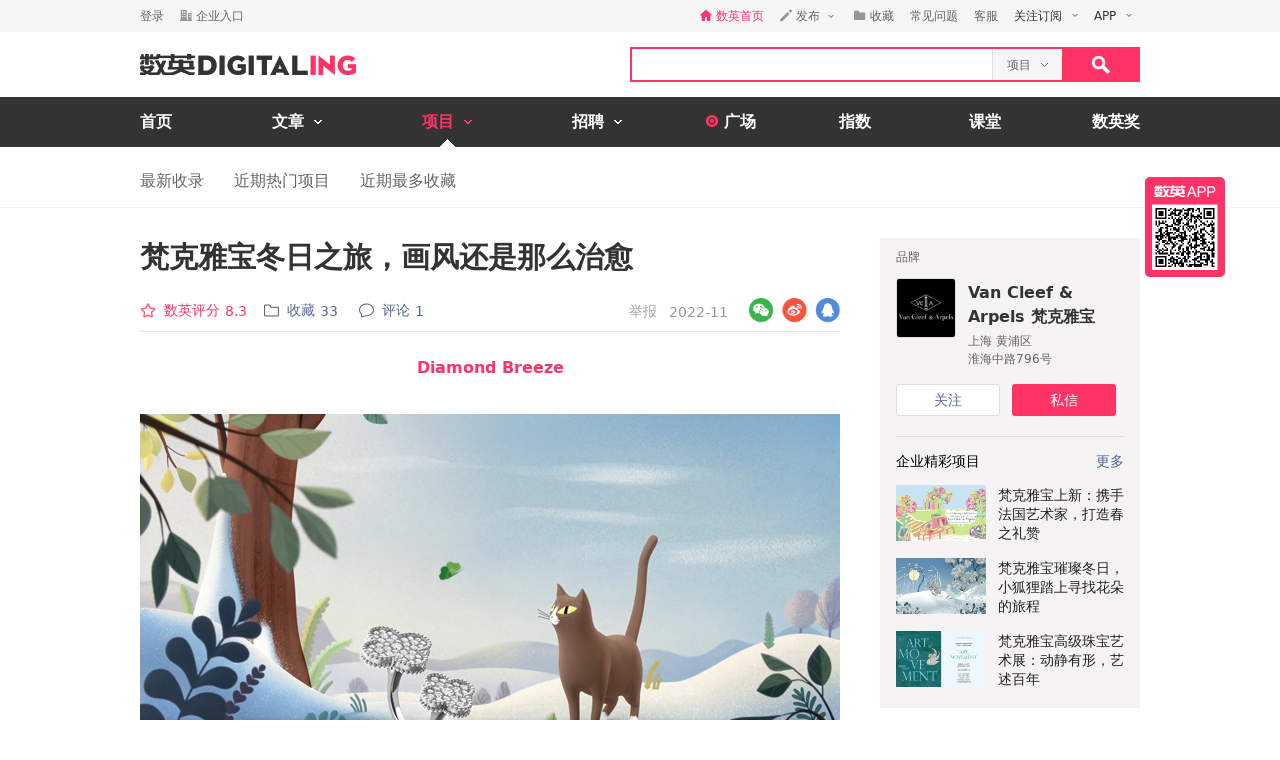

--- FILE ---
content_type: text/html; charset=utf-8
request_url: https://www.digitaling.com/projects/230495.html
body_size: 22186
content:
<!DOCTYPE html>
<html xmlns="https://www.w3.org/1999/xhtml">
<head>
    <meta http-equiv="Content-Type" content="text/html; charset=utf-8"/>
    <title>梵克雅宝冬日之旅，画风还是那么治愈 - 数英</title>
    <meta name="keywords" content="梵克雅宝,Van Cleef & Arpels ,Burcu & Geoffrey,视频营销,珠宝"/>
	<meta name="description" content="梵克雅宝冬日之旅，画风还是那么治愈"/>
    <meta name="author" content="数英网"/>
    <meta name="copyright" content="www.digitaling.com"/>
    <meta property="og:title" content="梵克雅宝冬日之旅，画风还是那么治愈"/>
    <meta property="og:site_name" content="数英"/>
    <meta property="og:url" content="https://www.digitaling.com/projects/230495.html"/>
    <meta property="og:type" content="article"/>
    <meta property="og:image" content="https://file.digitaling.com/eImg/cover/20221125/20221125160911_37819.jpg"/>
    <meta property="qc:admins" content="260344627764171414167637577363547716"/>
    <link href="https://file.digitaling.com/css/global.css?v=20250616" rel="stylesheet" />
    <link href="https://file.digitaling.com/css/comment.css?v=240508" rel="stylesheet" />
    <link href="https://file.digitaling.com/www/css/project.css" rel="stylesheet" />
        <link rel="shortcut icon" href="https://www.digitaling.com/file/images/favicon.ico" type="image/x-icon" />
</head>
<body>
	<!-- Google tag (gtag.js) -->
<script async src="https://www.googletagmanager.com/gtag/js?id=G-3JX1ZPX5XP"></script>
<script>
  window.dataLayer = window.dataLayer || [];
  function gtag(){dataLayer.push(arguments);}
  gtag('js', new Date());
  gtag('config', 'G-3JX1ZPX5XP');
</script>	<div id="header">
        <div class="h_32">
            <div id="d_site" class="d_site">
                <div class="site_nav">
                    <div class="site_auto site_nav_con font_12 clearfix" id="site_nav_ul">
                        <div class="f_l snc_left" id="user_info"></div>
                        <ul class="f_r snc_right clearfix" id="nav_info"></ul>
                    </div>
                </div>
                                <div class="site_menu">
                    <div class="site_auto">
                        <ul class="clearfix pro_sm">
                            <li class="f_sm_li"><b>热门：</b></li>
                                                        <li><a href="https://www.digitaling.com/search/projects/?kw=%E5%98%BB%E5%93%88">嘻哈</a></li>
                                                        <li><a href="https://www.digitaling.com/search/projects/?kw=H5">H5</a></li>
                                                        <li><a href="https://www.digitaling.com/search/projects/?kw=%E4%BA%92%E5%8A%A8%E7%BD%91%E7%AB%99">互动网站</a></li>
                                                        <li><a href="https://www.digitaling.com/search/projects/?kw=%E5%AE%98%E7%BD%91">官网</a></li>
                                                        <li><a href="https://www.digitaling.com/search/projects/?kw=%E6%B4%BB%E5%8A%A8%E7%BD%91%E7%AB%99">活动网站</a></li>
                                                        <li><a href="https://www.digitaling.com/search/projects/?kw=%E6%95%B4%E5%90%88%E8%90%A5%E9%94%80">整合营销</a></li>
                                                        <li><a href="https://www.digitaling.com/search/projects/?kw=%E5%B9%B3%E9%9D%A2">平面</a></li>
                                                        <li><a href="https://www.digitaling.com/search/projects/?kw=%E6%88%B7%E5%A4%96%E5%B9%BF%E5%91%8A">户外广告</a></li>
                                                        <li><a href="https://www.digitaling.com/search/projects/?kw=%E6%B5%B7%E6%8A%A5">海报</a></li>
                                                        <li><a href="https://www.digitaling.com/search/projects/?kw=%E5%8A%A8%E5%9B%BE">动图</a></li>
                                                    </ul>
                    </div>
                </div>
                            </div>
        </div>
        <div id="header_con">
            <div class="head_top site_auto clearfix">
                <div class="head_logo mg_t_7 f_l"><a href="https://www.digitaling.com/"><img src="https://file.digitaling.com/images/common/logo.@2x.png" width="216" height="21" alt="数英网 DIGITALING" title="数英网 DIGITALING" /></a></div>
                <div class="head_r f_r clearfix">
                    <div class="head_seacrh f_l clearfix">
                        <input type="text" id="keywordshead" class="f_l seaech_input" name="search" autocomplete="off" value="" />
                        <div class="f_l hs_select" id="hs_select"><a class="show_hslist"><em class="v_m">项目</em><i class="icon arrow_hs_icon mg_l_10"></i></a><ul class="hs_list hide" id="hs_list"><li values="all"><a>全部</a></li><li values="company"><a>企业</a></li><li values="articles"><a>文章</a></li><li values="projects" class="hide"><a>项目</a></li><li values="jobs"><a>职位</a></li><li values="people"><a>人</a></li></ul><input type="hidden" name="cathead" value="projects" id="cathead"></div>                    </div>
                    <div class="f_l"><a class="search_red_btn" href="javascript:void(0);" onClick="searchs.global('head');"><i class="icon search_icon"></i></a></div>
                </div>
            </div>
            <div class="navs">
                <div class="site_auto">
                    <ul class="clearfix">
                        <li class=" n_none">
                            <span class="n_span n_home"><a href="https://www.digitaling.com">首页</a></span>
                        </li>
                        <li class="">
                            <span class="n_span w_150"><a href="https://www.digitaling.com/articles"><b>文章</b><i class="icon nav_mb_icon mg_l_10"></i></a></span>
                            <div class="nav_hover clearfix">
                                <dl><dd><a href="https://www.digitaling.com/articles"><em><i class="icon nall_icon"></i></em><span>全部</span></a></dd></dl>
                                <div class="f_l">
                                    <dl>
                                        <dd><a href="https://www.digitaling.com/articles/headline"><em><i class="icon ntran_icon"></i></em><span>头条</span></a></dd>
                                        <dd><a href="https://www.digitaling.com/articles/choice"><em><i class="icon ntran_icon"></i></em><span>精选</span></a></dd>
                                        <dd><a href="https://www.digitaling.com/articles/hot"><em><i class="icon ntran_icon"></i></em><span>热文</span></a></dd>
                                        <dd><a href="https://www.digitaling.com/feature"><em><i class="icon ntran_icon"></i></em><span>特色专栏</span></a></dd>
                                        <dd><a href="https://www.digitaling.com/collections/hot"><em><i class="icon ntran_icon"></i></em><span>推荐收藏夹</span></a></dd>
                                    </dl>
                                </div>
                            </div>
                        </li>
                        <li class="act">
                            <span class="n_span w_150"><a href="https://www.digitaling.com/projects"><b>项目</b><i class="icon nav_mb_icon mg_l_10"></i></a></span>
                            <div class="nav_hover project_nav clearfix">
                                <dl><dd><a href="https://www.digitaling.com/projects/all"><em><i class="icon nall_icon"></i></em><span>全部</span></a></dd></dl>
                                <div class="f_l">
                                    <dl>
                                        <dd><a href="https://www.digitaling.com/projects/weekly"><em><i class="icon ntran_icon"></i></em><span>每周项目精选</span></a></dd>
                                        <dd><a href="https://www.digitaling.com/projects/monthly"><em><i class="icon ntran_icon"></i></em><span>每月项目精选</span></a></dd>
                                        <dd><a href="https://www.digitaling.com/projects/international"><em><i class="icon ntran_icon"></i></em><span>海外项目精选</span></a></dd>
                                        <dd><a href="https://www.digitaling.com/projects/hot"><em><i class="icon ntran_icon"></i></em><span>近期热门项目</span></a></dd>
                                        <dd><a href="https://www.digitaling.com/projects/favorite"><em><i class="icon ntran_icon"></i></em><span>近期最多收藏</span></a></dd>
                                        <dd><a href="https://www.digitaling.com/awards/all"><em><i class="icon ntran_icon"></i></em><span>全球奖库</span></a></dd>
                                        <!-- <dd><a href="https://www.digitaling.com/dawards/winners"><em><i class="icon ntran_icon"></i></em><span>获奖项目</span></a></dd> -->
                                    </dl>
                                </div>
                            </div>
                        </li>
                        <li class="">
                            <span class="n_span w_150 "><a href="https://www.digitaling.com/jobs"><b>招聘</b><i class="icon nav_mb_icon mg_l_10"></i></a></span>
                            <div class="nav_hover">
                                <dl>
                                    <dd><a href="https://www.digitaling.com/search/jobs"><em><i class="icon nall_icon"></i></em><span>全部</span></a></dd>
                                    <dd><a href="https://www.digitaling.com/search/jobs?func=1"><em><i class="icon ntran_icon"></i></em><span>创意/设计</span></a></dd>
                                    <dd><a href="https://www.digitaling.com/search/jobs?func=2"><em><i class="icon ntran_icon"></i></em><span>文案/策划</span></a></dd>
                                    <dd><a href="https://www.digitaling.com/search/jobs?func=4"><em><i class="icon ntran_icon"></i></em><span>客户/市场</span></a></dd>
                                    <dd><a href="https://www.digitaling.com/search/jobs?func=5"><em><i class="icon ntran_icon"></i></em><span>运营/产品</span></a></dd>
                                    <dd><a href="https://www.digitaling.com/search/jobs?func=3"><em><i class="icon ntran_icon"></i></em><span>技术/制作</span></a></dd>
                                </dl>
                            </div>
                        </li>
                        <li class=" n_none">
                            <span class="n_span n_per"><a href="https://www.digitaling.com/moments"><i class="icon tlicon_moment"></i><b>广场</b></a></span>
                        </li>
                        <li class="n_none "><span class="n_span"><a href="https://www.digitaling.com/dindex">指数</a></span></li>
                        <li class="n_none"><span class="n_span"><a href="https://www.digitaling.com/kt" target="_blank" class="font_b">课堂</a></span></li>
                        <li class="nav_last"><a href="https://www.digitaling.com/dawards" target="_blank" class="font_b">数英奖</a></li>
                    </ul>
                </div>
            </div>
        </div>
        <!--end nav-->
        <input type="hidden" id="userType" name="userType" value="">
        <input type="hidden" name="loginUserId" value="" id="loginUserId">
        <input type="hidden" name="isBrand" value="0" id="isBrand">
        <input type="hidden" id="currentUrl" name="currentUrl" value="aHR0cHM6Ly93d3cuZGlnaXRhbGluZy5jb20vcHJvamVjdHMvMjMwNDk1Lmh0bWw=">
        <input type="hidden" id="conId" value="230495">
        <input type="hidden" id="cType" value="2">
        <input type="hidden" id="cTitle" value="梵克雅宝冬日之旅，画风还是那么治愈">
        <input type="hidden" id="cCover" value="https://file.digitaling.com/eImg/cover/20221125/20221125160911_37819.jpg">
        <input type="hidden" id="conId_base" value="MjMwNDk1">
        <input type="hidden" id="editAuthor" value="0">
        <input type="hidden" id="viewAudit" value="1">
        <input type="hidden" id="recComment" value="1">
        <input type="hidden" id="closeComment" value="0">
	</div>  
    <!--end header-->
    <div id="con_nav" class="bd_b_f1">
    	<div class="con_nav clearfix">
            <ul class="clearfix font_msyh pubnav_list">
                <li><a href="https://www.digitaling.com/projects/all">最新收录</a></li>
                <li><a href="https://www.digitaling.com/projects/hot">近期热门项目</a></li>
                <li><a href="https://www.digitaling.com/projects/favorite">近期最多收藏</a></li>
            </ul>
    	</div>
    </div>
    <!--end con nav-->
    <div id="warp">
        <div class="content">
            <!--end con_top-->
            <div class="con_middle clearfix">
                <div class="con_l_pro">
                    <div class="clearfix">
                        <div class="flex project_title pd_b_20 clearfix">
                            <h1 class="flex_1">梵克雅宝冬日之旅，画风还是那么治愈</h1>
                                                    </div>
                        <div class="bd_b_e0 pd_b_8 clearfix">
                        	<div class="f_l font_msyh">
                                <div class="p_999 w_590 color_999 pd_t_4 clearfix">
                                    <div class="f_l ft_14 flex l_center">
                                                                                <div class="mg_r_16 pos_rel" id="handle_rate_tip">
                                            <a class="inline_bk flex l_center color_red" href="javascript:void(0);" onclick="javascript:document.getElementById('anchor').scrollIntoView();"><i class="nicon nicon_rate mg_r_8"></i><em class="inline_bk mg_r_5 v_m color_red">数英评分</em><em class="inline_bk mw_18 v_m color_red" id="score_top"></em></a>
                                            <div class="my_rate_tip hide" id="my_rate_tip">我的评分 <em id="my_rates"></em></div>
                                        </div>
                                                                                <a class="inline_bk color_568 v_m mg_r_20" href="javascript:void(0);" onclick="favorite.collects();"><i class="nicon nicon_collect mg_r_8" title="收藏"></i><em class="inline_bk mg_r_5 v_m">收藏</em><em class="v_m" id="collectCount_top">33</em></a>
                                                                                <a class="inline_bk color_568 v_m" href="#comment"><i class="nicon nicon_comment mg_r_8" title="评论"></i><em class="inline_bk mg_r_5 v_m">评论</em><em class="v_m" id="commentCount_top">1</em></a>
                                    </div>
                                    <div class="f_r ft_14 flex l_center pd_t_1 pd_r_2">
                                        <span id="edit_url" class="inline_bk v_m mg_r_12"></span>
                                        <a class="inline_bk v_m color_a34 mg_r_12" href="javascript:void(0);" onclick='detail.report(2);'>举报</a>
                                        <em class="color_999 v_m">2022-11</em>                                    </div>
                                </div>
                            </div>
                        	<div class="f_r sns_box">
                                <div class="flex r_center ft_12">
                                    <div class="share_wx_box inner_wxb mg_r_8">
                                        <a href="javascript:void(0);" class="sw_hover_btn" data-link="https://www.digitaling.com/projects/230495.html" title="分享到微信"><i class="icon share_wx"></i></a>
                                        <div class="target_pop">
                                            <div class="target_pop_inner">
                                                <div class="target_pop_pic loading">
                                                    <p class="pd_t_30"><img src="https://file.digitaling.com/images/common/loading.gif"></p>
                                                </div>
                                                <p class="target_pop_text">扫描,分享朋友圈</p>
                                                <i class="icon e0_tran"></i>
                                            </div>
                                        </div>
                                    </div>
                                    <a title="分享到新浪微博" class="icon share_wb mg_r_8" href="javascript:void(0);" onclick="window.open('http://service.weibo.com/share/share.php?title=%E6%A2%B5%E5%85%8B%E9%9B%85%E5%AE%9D%E5%86%AC%E6%97%A5%E4%B9%8B%E6%97%85%EF%BC%8C%E7%94%BB%E9%A3%8E%E8%BF%98%E6%98%AF%E9%82%A3%E4%B9%88%E6%B2%BB%E6%84%88&url=https%3A%2F%2Fwww.digitaling.com%2Fprojects%2F230495.html&source=bookmark&appkey=270959447&ralateUid=1734726933&pic=https://file.digitaling.com/eImg/cover/20221125/20221125160911_37819.jpg','newwindow','height=400, width=500')"></a>
                                    <a target="_blank" class="icon share_qq" href="http://connect.qq.com/widget/shareqq/index.html?url=https%3A%2F%2Fwww.digitaling.com%2Fprojects%2F230495.html&showcount=0&desc=&summary=&title=梵克雅宝冬日之旅，画风还是那么治愈&site=数英网&pics=https://file.digitaling.com/eImg/cover/20221125/20221125160911_37819.jpg" title="分享到QQ"></a>
                                </div>
                            </div>
                        </div>
                                                <input type="hidden" id="dawards" value="0">
                                                <div class="article_con mg_b_50" id="article_con">
                            <p><h4 style="text-align: center;"><span style="color: rgb(255, 51, 102);">Diamond Breeze</span></h4><p style="text-align: center;"><video class="edui-upload-video video-js vjs-default-skin video-js" controls="" preload="none" width="700" height="394" src="https://file.digitaling.com/eImg/uvideos/2022/1124/1669273886293273.mp4" data-setup="{}" webkit-playsinline="true" playsinline="true" x5-video-player-type="h5-page" x5-video-orientation="landscape|portrait" poster="https://file.digitaling.com/eImg/cover/20221124/20221124151129_45415.jpg"><source src="https://file.digitaling.com/eImg/uvideos/2022/1124/1669273886293273.mp4" type="video/mp4"/></video></p><p style="text-align: left;">一直以来，法国奢侈品牌梵克雅宝（Van Cleef &amp; Arpels）坚持精致脱俗又诗意盎然的创作风格，不断地从大自然及童话世界中汲取灵感，打造出一件件传世作品。到了每年冬天，品牌都会展示其璀璨夺目的作品，来庆祝大自然穿上冬季斗篷的神奇时刻。</p><p style="text-align: left;">1968年，梵克雅宝打造出首款Alhambra四叶幸运系列长项链，自此其成为普世的幸运象征。为纪念这一美好的时刻，这个冬日梵克雅宝携手艺术家Burcu &amp; Geoffrey打造了一座冰雪绮境，邀请大家跟随雪域中可爱的动物，在这段迷人的冬季旅程中去探索以白K金与钻石打造的Alhambra系列璀璨臻品。</p><p style="text-align: left;">幸运蝶翩舞，飞过白雪皑皑的大自然，引领猫咪、小鸟、白狐、天鹅邂逅全新Alhambra系列佳作，点亮迷人冬日。</p><p style="text-align:center"><img src ="https://file.digitaling.com/images/common/loadimg.gif" data-original="https://file.digitaling.com/eImg/uimages/20221124/1669276713679364.png" title="1669276713679364.png" width="700" height="394" border="0" vspace="0" alt="1669276713679364.png"/><img src ="https://file.digitaling.com/images/common/loadimg.gif" data-original="https://file.digitaling.com/eImg/uimages/20221124/1669276714109131.png" title="1669276714109131.png" width="700" height="394" border="0" vspace="0" alt="1669276714109131.png"/><img src ="https://file.digitaling.com/images/common/loadimg.gif" data-original="https://file.digitaling.com/eImg/uimages/20221124/1669276713213491.png" title="1669276713213491.png" width="700" height="394" border="0" vspace="0" alt="1669276713213491.png"/><img src ="https://file.digitaling.com/images/common/loadimg.gif" data-original="https://file.digitaling.com/eImg/uimages/20221124/1669276714379868.png" title="1669276714379868.png" width="700" height="394" border="0" vspace="0" alt="1669276714379868.png"/><img src ="https://file.digitaling.com/images/common/loadimg.gif" data-original="https://file.digitaling.com/eImg/uimages/20221124/1669276714102348.png" title="1669276714102348.png" width="700" height="394" border="0" vspace="0" alt="1669276714102348.png"/></p></p>
                        </div>
                        
                                                <!--end awards-->
                        <!-- 认领项目 -->
                        <div class="work_author_infos">
                            <div class="flex lr_center mg_b_8">
                                <h6>项目信息</h6>
                                <div><button class="lh32_btn bg_red font_b color_fff w_100" onclick='claims.openClaim();'>认领该项目</button></div>
                            </div>
                            <div class="credits_box" id="credits">
                                <div id="brand_members">
                                                                        <div class="cb_item flex l_center mg_b_8">
                                        <div class="w_302 substr_one">品牌/广告主</div>
                                                                                <a id="brandMember_10324" class="flex_1 flex l_center" href="https://www.digitaling.com/company/10324" target="_blank">
                                            <div class="thumb wh_32"><img src="https://file.digitaling.com/eImg/logo/20140109/20140109153440_23526_100.png" height="32" width="32" alt="Van Cleef & Arpels 梵克雅宝" title="Van Cleef & Arpels 梵克雅宝"></div>                                            <div class="mxw_258 substr_one">Van Cleef & Arpels 梵克雅宝</div>
                                        </a>
                                                                            </div>
                                                                    </div>
                                                                <!-- 营销机构 -->
                                <div id="agency_members" class="hide">
                                    <p class="ft_12 color_969 font_b mg_b_8">营销机构</p>
                                </div>
                                                                                                <!-- 参与者 -->
                                <div id="team_members" class="hide">
                                    <p class="ft_12 color_969 font_b mg_b_8">参与者</p>
                                </div>
                                                                                            </div>
                        </div>
                    </div>
                    <a id="anchor">&nbsp;</a>
                    <!--share-->
                    <div class="clearfix pd_0_20 mg_t_10 mg_b_80">
                        <div class="f_l bsns_box">
                            <div class="sns_box clearfix">
                                <div class="flex l_center">
    <a title="分享到新浪微博" class="nicon nicon_wb mg_r_12" href="javascript:void(0);" onclick="window.open('http://service.weibo.com/share/share.php?title=%E6%A2%B5%E5%85%8B%E9%9B%85%E5%AE%9D%E5%86%AC%E6%97%A5%E4%B9%8B%E6%97%85%EF%BC%8C%E7%94%BB%E9%A3%8E%E8%BF%98%E6%98%AF%E9%82%A3%E4%B9%88%E6%B2%BB%E6%84%88&url=https%3A%2F%2Fwww.digitaling.com%2Fprojects%2F230495.html&source=bookmark&appkey=270959447&pic=&ralateUid=1734726933&pic=https://file.digitaling.com/eImg/cover/20221125/20221125160911_37819.jpg','newwindow','height=400, width=500')"></a>
	<div class="share_wx_box inner_wxb inner_bn_wxb mg_r_12">
        <a href="javascript:void(0);" class="sw_hover_btn" data-link="https://www.digitaling.com/projects/230495.html" title="分享到微信"><i class="nicon nicon_wx"></i></a>
        <div class="target_pop">
            <div class="target_pop_inner">
                <div class="target_pop_pic loading">
                    <p class="pd_t_30"><img src="https://file.digitaling.com/images/common/loading.gif"></p>
                </div>
                <p class="target_pop_text">扫描,分享朋友圈</p>
                <i class="icon e0_tran"></i>
            </div>
        </div>
    </div>
    <a target="_blank" class="nicon nicon_qq mg_r_12" href="http://connect.qq.com/widget/shareqq/index.html?url=https%3A%2F%2Fwww.digitaling.com%2Fprojects%2F230495.html&showcount=0&desc=&summary=&title=梵克雅宝冬日之旅，画风还是那么治愈&site=数英网&pics=https://file.digitaling.com/eImg/cover/20221125/20221125160911_37819.jpg" title="分享到QQ"></a>
    <div class="link_copy_box">
        <a href="javascript:void(0);" title="复制链接" class="nicon nicon_website copy_link_btn" data-clipboard-text="https://www.digitaling.com/projects/230495.html"></a>
    </div>
    <!-- <a title="分享到QQ空间" class="icon share_qz" href="javascript:void(0);" onclick="window.open('http://sns.qzone.qq.com/cgi-bin/qzshare/cgi_qzshare_onekey?url=https%3A%2F%2Fwww.digitaling.com%2Fprojects%2F230495.html&title=%E6%A2%B5%E5%85%8B%E9%9B%85%E5%AE%9D%E5%86%AC%E6%97%A5%E4%B9%8B%E6%97%85%EF%BC%8C%E7%94%BB%E9%A3%8E%E8%BF%98%E6%98%AF%E9%82%A3%E4%B9%88%E6%B2%BB%E6%84%88&pics=https://file.digitaling.com/eImg/cover/20221125/20221125160911_37819.jpg&summary=','newwindow','height=400, width=600')"></a> -->
</div>                            </div>
                        </div>
                        <div class="f_r mg_r_10" id="favorite_btn">
                                                        <a href="javascript:void(0);" onclick="favorite.collects();"><i class="nicon nicon_yel_fav mg_r_8"></i><b class="v_m font_fav font_16 color_666" id="collectCount_bom">收藏 33</b></a>
                                                    </div>
                    </div>
                    <!--end share-->
                    <!--collection score-->
                    <div class="mg_b_30 clearfix">
                        <div class="a_c w_484 mg_0_auto h_50 mg_b_30">
                            <div class="clearfix hide" id="grey_score_box">
                                <div class="f_l pd_r_20 bd_r_f1 mg_r_20 clearfix">
                                    <div class="f_l mg_t_6 mg_r_10">
                                        <div class="a_r font_16 font_msyh color_999 font_b">数英评分</div>
                                        <div class="a_r font_12 color_999 score_count" id="score_count"></div>
                                    </div>
                                    <div class="f_l"><i class="icon score_red h_line_50 font_24 font_msyh font_b color_fff" id="total_score">8.3</i></div>
                                </div>
                                <div class="f_l h_line_50 clearfix grey_score_box">
                                    <div class="f_l font_16 font_msyh color_333 font_b mg_r_10">我的评分</div>
                                    <div id="score" class="f_l score pd_t_10"></div><span id="my_score" class="f_l score_num pd_t_2"></span>
                                </div>
                                <div class="f_l red_score_box h_line_50 w_200 a_c hide"><span class="font_20 font_msyh font_b color_red">谢谢</span></div>
                            </div>
                            <!--no score-->
                            <div class="clearfix hide" id="red_score_box">
                               <div class="f_l pd_r_20 bd_r_f1 mg_r_20 clearfix">
                                    <div class="f_l mg_t_6 mg_r_10">
                                        <div class="a_r font_16 font_msyh color_999 font_b">数英评分</div>
                                        <div class="a_r font_12 color_999 score_count"></div>
                                    </div>
                                    <div class="f_l"><i class="icon score_red h_line_50 font_24 font_msyh font_b color_fff">8.3</i></div>
                                </div>
                                <div class="f_l h_line_50 clearfix">
                                    <div class="f_l font_16 font_msyh color_333 font_b mg_r_10">我的评分</div>
                                    <div id="score" class="f_l score pd_t_10"></div><span class="f_l score_num pd_t_2"></span>
                                </div>
                            </div>
                            <!--already score-->
                        </div>
                        <div class="score_member mg_b_50">
                            <ul class="clearfix" id="score_member"></ul>
                        </div>
                                                <!-- jrate_pop -->
                        <div class="hide" id="judge_rate_pop">
                            <div class="bg_313 font_msyh color_fff" id="jrate_pop_con">
                                <div class="pd_30">
                                    <p class="font_18 font_b mg_b_30">专业评分</p>
                                    <p class="font_16">专业评分已截止</p>
                                </div>
                                <div class="a_r bg_212 pd_24_30">
                                    <a href="javascript:;" class="lh36_btn bg_b58 w_100" onclick="$.closePopupLayer('judge_rate_pop');">关闭</a>
                                </div>
                            </div>
                        </div>
                        <!-- end dawards -->
                                                <div class="relate_pro clearfix">
                        	<!-- 推荐收藏夹 -->
                            <div id="bottom_hc_con" class="bottom_hc_con hide">
    <div class="flex lr_center">
        <h3 class="lh_58 ft_18">推荐收藏夹</h3>
        <div class="flex l_center ft_14">
            <div class="flex lr_center show_hcp_btns">
                <a href="javascript:;" class="show_hcp_1 cur">1</a>
                <a href="javascript:;" class="show_hcp_2">2</a>
            </div>
            <a target="_blank" href="https://www.digitaling.com/collection/hot">全部</a>
        </div>
    </div>
    <div class="bottom_hc_list">
        <ul class="flex flex_s" id="bottom_hc_list"></ul>
    </div>
</div>                            <h3 class="lh_58 ft_18">相关推荐</h3>
                            <div class="relate_box">
                                <ul class="relate_list">
                                                                        <li class="clearfix">
                                        <a href="https://www.digitaling.com/projects/46920.html" class="f_l show lh_0" target="_blank"><img class="load" width="140" height="87.5" alt="梵克雅宝幸运之旅再启程，随四叶蝶探秘冬日宝藏森林" data-original="https://file.digitaling.com/eImg/cover/20181129/20181129181056_40466.gif"></a>
                                        <a class="f_l lh_24 w_400 pd_8_20" href="https://www.digitaling.com/projects/46920.html" target="_blank">梵克雅宝幸运之旅再启程，随四叶蝶探秘冬日宝藏森林</a>
                                    </li>
                                                                        <li class="clearfix">
                                        <a href="https://www.digitaling.com/projects/221038.html" class="f_l show lh_0" target="_blank"><img class="load" width="140" height="87.5" alt="YIN隐品牌概念片，呈现爱的三种不同形态" data-original="https://file.digitaling.com/eImg/cover/20220921/20220921160927_43432.png"></a>
                                        <a class="f_l lh_24 w_400 pd_8_20" href="https://www.digitaling.com/projects/221038.html" target="_blank">YIN隐品牌概念片，呈现爱的三种不同形态</a>
                                    </li>
                                                                        <li class="clearfix">
                                        <a href="https://www.digitaling.com/projects/180473.html" class="f_l show lh_0" target="_blank"><img class="load" width="140" height="87.5" alt="蒂芙尼×Beyoncé×Jay Z：一曲荡气回肠的《Moon River》，纪念爱" data-original="https://file.digitaling.com/eImg/cover/20210922/20210922145002_99079.gif"></a>
                                        <a class="f_l lh_24 w_400 pd_8_20" href="https://www.digitaling.com/projects/180473.html" target="_blank">蒂芙尼×Beyoncé×Jay Z：一曲荡气回肠的《Moon River》，纪念爱</a>
                                    </li>
                                                                        <li class="clearfix">
                                        <a href="https://www.digitaling.com/projects/167614.html" class="f_l show lh_0" target="_blank"><img class="load" width="140" height="87.5" alt="古驰Hortus Deliciarum 珠宝系列短片，如同置身花园秘境" data-original="https://file.digitaling.com/eImg/cover/20210624/20210624111510_19066.jpg"></a>
                                        <a class="f_l lh_24 w_400 pd_8_20" href="https://www.digitaling.com/projects/167614.html" target="_blank">古驰Hortus Deliciarum 珠宝系列短片，如同置身花园秘境</a>
                                    </li>
                                                                        <li class="clearfix">
                                        <a href="https://www.digitaling.com/projects/162980.html" class="f_l show lh_0" target="_blank"><img class="load" width="140" height="87.5" alt="潘多拉：520，爱的专属惊喜" data-original="https://file.digitaling.com/eImg/cover/20210518/20210518163622_58484.jpg"></a>
                                        <a class="f_l lh_24 w_400 pd_8_20" href="https://www.digitaling.com/projects/162980.html" target="_blank">潘多拉：520，爱的专属惊喜</a>
                                    </li>
                                                                    </ul>
                            </div>
                        </div>
                        <!--end relate-->
                                            </div>
                    <a name="comment"></a>
                    <!--bannner-->
                    <div class="mg_b_20 hide" id="detail_banner"></div>
                    <!--comments-->
                    <div id="comment" class="font_msyh">
    <div class="new_comment font_14 color_black p_r">
        <div class="new_comment_box">
            <div>
                <div class="nologin">
                    <div class="clearfix lh_48">
                        <h3 class="f_l font_16">评论</h3>
                        <div class="f_r color_cac">文明发言，无意义评论将很快被删除，异常行为可能被禁言</div>
                    </div>
                    <div class="comment_form pd_0_12 flex">
                        <div class="thumb wh48_box mg_r_16"><img src="https://file.digitaling.com/images/avatar/avatar_default.png" alt="DIGITALING"></div>
                        <div class="flex_1 front_cbox">
                            <div class="comment_input_box">
                                <div class="flex l_center">
                                    <a class="color_blue" href="javascript:void(0);" onclick="openPop('dialog_login');">登录</a><span class="inline_bk color_black mg_r_20">后参与评论</span>
                                    <a href="javascript:;" onclick="window.open('https://open.weixin.qq.com/connect/qrconnect?appid=wxdd9043993942e73f&redirect_uri=https%3A%2F%2Fwww.digitaling.com%2Fapi%2Fcallback%2Fplat%2Fwechat&response_type=code&state=dee65e963d73fe30ac5c2719ce0c530b&scope=snsapi_login#wechat_redirect', '', 'height=600, width=800, toolbar=no, menubar=no, scrollbars=no, resizable=no, location=no, status=no');" class="nicon share_wx mg_r_12"></a>
                                    <a href="javascript:;" onclick="window.open('https://graph.qq.com/oauth2.0/authorize?response_type=code&client_id=101104579&redirect_uri=https%3A%2F%2Fwww.digitaling.com%2Fapi%2Fcallback%2Fplat%2Fqqunion&state=c844ecd61f8085a2be802c4f984f7b98&scope=get_user_info,add_share,list_album,add_album,upload_pic,add_topic,add_one_blog,add_weibo', '', 'height=600, width=800, toolbar=no, menubar=no, scrollbars=no, resizable=no, location=no, status=no');" class="nicon share_qq mg_r_12"></a>
                                    <a href="javascript:;" onclick="window.open('https://api.weibo.com/oauth2/authorize?client_id=270959447&redirect_uri=https%3A%2F%2Fwww.digitaling.com%2Fapi%2Fcallback%2Fplat%2Fsina&response_type=code', '', 'height=600, width=800, toolbar=no, menubar=no, scrollbars=no, resizable=no, location=no, status=no');" class="nicon share_wb"></a>
                                </div>
                            </div>
                        </div>
                    </div>
                </div>
                <div class="logged hide">
                    <div class="clearfix lh_48">
                        <h3 class="f_l font_16">评论</h3>
                        <div class="f_r color_cac">文明发言，无意义评论将很快被删除，异常行为可能被禁言</div>
                    </div>
                    <div class="comment_form pd_0_12 flex">
                        <div class="thumb new_avatar mg_r_16"><img id="login_avatar" src="" alt=""></div>
                        <div class="flex_1 front_cbox">
                            <div class="comment_input_box"><div contenteditable="true" spellcheck="false" placeholder="输入评论..." class="comment_input con_230495 empty" onkeyup="comments.edit(this);" onfocus="comments.edit(this);" id="comment_editor"></div></div>
                            <div class="comment_tool pd_t_8 hide clearfix">
                                <div class="f_l pd_t_8">
                                    <ul class="flex pub_tool">
                                        <li class="mg_r_16">
                                            <div class="emoji_con">
                                                <div class="emoji_box color_blue" data-flag="true" onclick="comments.emojiInit(this);"><i class="nicon nicon_emoji" title="表情"></i></div>
                                                <div class="emoji_selector hide">
                                                    <i class="tan"></i>
                                                    <div class="emoji_picker">
                                                        <div class="emojis e_v1">
                                                            <div class="category" data-cat="people">
                                                                                                                                <span role="button" class="emoji emoji_1" em="em_1"></span>
                                                                                                                                <span role="button" class="emoji emoji_2" em="em_2"></span>
                                                                                                                                <span role="button" class="emoji emoji_3" em="em_3"></span>
                                                                                                                                <span role="button" class="emoji emoji_4" em="em_4"></span>
                                                                                                                                <span role="button" class="emoji emoji_5" em="em_5"></span>
                                                                                                                                <span role="button" class="emoji emoji_6" em="em_6"></span>
                                                                                                                                <span role="button" class="emoji emoji_7" em="em_7"></span>
                                                                                                                                <span role="button" class="emoji emoji_8" em="em_8"></span>
                                                                                                                                <span role="button" class="emoji emoji_9" em="em_9"></span>
                                                                                                                                <span role="button" class="emoji emoji_10" em="em_10"></span>
                                                                                                                                <span role="button" class="emoji emoji_11" em="em_11"></span>
                                                                                                                                <span role="button" class="emoji emoji_12" em="em_12"></span>
                                                                                                                                <span role="button" class="emoji emoji_13" em="em_13"></span>
                                                                                                                                <span role="button" class="emoji emoji_14" em="em_14"></span>
                                                                                                                                <span role="button" class="emoji emoji_15" em="em_15"></span>
                                                                                                                                <span role="button" class="emoji emoji_16" em="em_16"></span>
                                                                                                                                <span role="button" class="emoji emoji_17" em="em_17"></span>
                                                                                                                                <span role="button" class="emoji emoji_18" em="em_18"></span>
                                                                                                                                <span role="button" class="emoji emoji_19" em="em_19"></span>
                                                                                                                                <span role="button" class="emoji emoji_20" em="em_20"></span>
                                                                                                                                <span role="button" class="emoji emoji_21" em="em_21"></span>
                                                                                                                                <span role="button" class="emoji emoji_22" em="em_22"></span>
                                                                                                                                <span role="button" class="emoji emoji_23" em="em_23"></span>
                                                                                                                                <span role="button" class="emoji emoji_24" em="em_24"></span>
                                                                                                                                <span role="button" class="emoji emoji_25" em="em_25"></span>
                                                                                                                                <span role="button" class="emoji emoji_26" em="em_26"></span>
                                                                                                                                <span role="button" class="emoji emoji_27" em="em_27"></span>
                                                                                                                                <span role="button" class="emoji emoji_28" em="em_28"></span>
                                                                                                                                <span role="button" class="emoji emoji_29" em="em_29"></span>
                                                                                                                                <span role="button" class="emoji emoji_30" em="em_30"></span>
                                                                                                                                <span role="button" class="emoji emoji_31" em="em_31"></span>
                                                                                                                                <span role="button" class="emoji emoji_32" em="em_32"></span>
                                                                                                                                <span role="button" class="emoji emoji_33" em="em_33"></span>
                                                                                                                                <span role="button" class="emoji emoji_34" em="em_34"></span>
                                                                                                                                <span role="button" class="emoji emoji_35" em="em_35"></span>
                                                                                                                                <span role="button" class="emoji emoji_36" em="em_36"></span>
                                                                                                                                <span role="button" class="emoji emoji_37" em="em_37"></span>
                                                                                                                                <span role="button" class="emoji emoji_38" em="em_38"></span>
                                                                                                                                <span role="button" class="emoji emoji_39" em="em_39"></span>
                                                                                                                                <span role="button" class="emoji emoji_40" em="em_40"></span>
                                                                                                                                <span role="button" class="emoji emoji_41" em="em_41"></span>
                                                                                                                                <span role="button" class="emoji emoji_42" em="em_42"></span>
                                                                                                                                <span role="button" class="emoji emoji_43" em="em_43"></span>
                                                                                                                                <span role="button" class="emoji emoji_44" em="em_44"></span>
                                                                                                                                <span role="button" class="emoji emoji_45" em="em_45"></span>
                                                                                                                                <span role="button" class="emoji emoji_46" em="em_46"></span>
                                                                                                                                <span role="button" class="emoji emoji_47" em="em_47"></span>
                                                                                                                                <span role="button" class="emoji emoji_48" em="em_48"></span>
                                                                                                                                <span role="button" class="emoji emoji_49" em="em_49"></span>
                                                                                                                                <span role="button" class="emoji emoji_50" em="em_50"></span>
                                                                                                                            </div>
                                                        </div>
                                                        <div class="emojis hide e_v2">
                                                            <div class="category" data-cat="animal">
                                                                                                                                <span role="button" class="emoji emoji_51" em="em_51"></span>
                                                                                                                                <span role="button" class="emoji emoji_52" em="em_52"></span>
                                                                                                                                <span role="button" class="emoji emoji_53" em="em_53"></span>
                                                                                                                                <span role="button" class="emoji emoji_54" em="em_54"></span>
                                                                                                                                <span role="button" class="emoji emoji_55" em="em_55"></span>
                                                                                                                                <span role="button" class="emoji emoji_56" em="em_56"></span>
                                                                                                                                <span role="button" class="emoji emoji_57" em="em_57"></span>
                                                                                                                                <span role="button" class="emoji emoji_58" em="em_58"></span>
                                                                                                                                <span role="button" class="emoji emoji_59" em="em_59"></span>
                                                                                                                                <span role="button" class="emoji emoji_60" em="em_60"></span>
                                                                                                                                <span role="button" class="emoji emoji_61" em="em_61"></span>
                                                                                                                                <span role="button" class="emoji emoji_62" em="em_62"></span>
                                                                                                                                <span role="button" class="emoji emoji_63" em="em_63"></span>
                                                                                                                                <span role="button" class="emoji emoji_64" em="em_64"></span>
                                                                                                                                <span role="button" class="emoji emoji_65" em="em_65"></span>
                                                                                                                                <span role="button" class="emoji emoji_66" em="em_66"></span>
                                                                                                                                <span role="button" class="emoji emoji_67" em="em_67"></span>
                                                                                                                                <span role="button" class="emoji emoji_68" em="em_68"></span>
                                                                                                                                <span role="button" class="emoji emoji_69" em="em_69"></span>
                                                                                                                                <span role="button" class="emoji emoji_70" em="em_70"></span>
                                                                                                                                <span role="button" class="emoji emoji_71" em="em_71"></span>
                                                                                                                                <span role="button" class="emoji emoji_72" em="em_72"></span>
                                                                                                                                <span role="button" class="emoji emoji_73" em="em_73"></span>
                                                                                                                                <span role="button" class="emoji emoji_74" em="em_74"></span>
                                                                                                                                <span role="button" class="emoji emoji_75" em="em_75"></span>
                                                                                                                                <span role="button" class="emoji emoji_76" em="em_76"></span>
                                                                                                                                <span role="button" class="emoji emoji_77" em="em_77"></span>
                                                                                                                                <span role="button" class="emoji emoji_78" em="em_78"></span>
                                                                                                                                <span role="button" class="emoji emoji_79" em="em_79"></span>
                                                                                                                                <span role="button" class="emoji emoji_80" em="em_80"></span>
                                                                                                                                <span role="button" class="emoji emoji_81" em="em_81"></span>
                                                                                                                                <span role="button" class="emoji emoji_82" em="em_82"></span>
                                                                                                                                <span role="button" class="emoji emoji_83" em="em_83"></span>
                                                                                                                                <span role="button" class="emoji emoji_84" em="em_84"></span>
                                                                                                                                <span role="button" class="emoji emoji_85" em="em_85"></span>
                                                                                                                                <span role="button" class="emoji emoji_86" em="em_86"></span>
                                                                                                                                <span role="button" class="emoji emoji_87" em="em_87"></span>
                                                                                                                                <span role="button" class="emoji emoji_88" em="em_88"></span>
                                                                                                                                <span role="button" class="emoji emoji_89" em="em_89"></span>
                                                                                                                                <span role="button" class="emoji emoji_90" em="em_90"></span>
                                                                                                                                <span role="button" class="emoji emoji_91" em="em_91"></span>
                                                                                                                                <span role="button" class="emoji emoji_92" em="em_92"></span>
                                                                                                                                <span role="button" class="emoji emoji_93" em="em_93"></span>
                                                                                                                                <span role="button" class="emoji emoji_94" em="em_94"></span>
                                                                                                                                <span role="button" class="emoji emoji_95" em="em_95"></span>
                                                                                                                                <span role="button" class="emoji emoji_96" em="em_96"></span>
                                                                                                                                <span role="button" class="emoji emoji_97" em="em_97"></span>
                                                                                                                                <span role="button" class="emoji emoji_98" em="em_98"></span>
                                                                                                                                <span role="button" class="emoji emoji_99" em="em_99"></span>
                                                                                                                                <span role="button" class="emoji emoji_100" em="em_100"></span>
                                                                                                                            </div>
                                                        </div>
                                                        <div class="emojis hide e_v3">
                                                            <div class="category" data-cat="za">
                                                                                                                                <span role="button" class="emoji emoji_101" em="em_101"></span>
                                                                                                                                <span role="button" class="emoji emoji_102" em="em_102"></span>
                                                                                                                                <span role="button" class="emoji emoji_103" em="em_103"></span>
                                                                                                                                <span role="button" class="emoji emoji_104" em="em_104"></span>
                                                                                                                                <span role="button" class="emoji emoji_105" em="em_105"></span>
                                                                                                                                <span role="button" class="emoji emoji_106" em="em_106"></span>
                                                                                                                                <span role="button" class="emoji emoji_107" em="em_107"></span>
                                                                                                                                <span role="button" class="emoji emoji_108" em="em_108"></span>
                                                                                                                                <span role="button" class="emoji emoji_109" em="em_109"></span>
                                                                                                                                <span role="button" class="emoji emoji_110" em="em_110"></span>
                                                                                                                                <span role="button" class="emoji emoji_111" em="em_111"></span>
                                                                                                                                <span role="button" class="emoji emoji_112" em="em_112"></span>
                                                                                                                                <span role="button" class="emoji emoji_113" em="em_113"></span>
                                                                                                                                <span role="button" class="emoji emoji_114" em="em_114"></span>
                                                                                                                                <span role="button" class="emoji emoji_115" em="em_115"></span>
                                                                                                                                <span role="button" class="emoji emoji_116" em="em_116"></span>
                                                                                                                                <span role="button" class="emoji emoji_117" em="em_117"></span>
                                                                                                                                <span role="button" class="emoji emoji_118" em="em_118"></span>
                                                                                                                                <span role="button" class="emoji emoji_119" em="em_119"></span>
                                                                                                                                <span role="button" class="emoji emoji_120" em="em_120"></span>
                                                                                                                                <span role="button" class="emoji emoji_121" em="em_121"></span>
                                                                                                                                <span role="button" class="emoji emoji_122" em="em_122"></span>
                                                                                                                                <span role="button" class="emoji emoji_123" em="em_123"></span>
                                                                                                                                <span role="button" class="emoji emoji_124" em="em_124"></span>
                                                                                                                                <span role="button" class="emoji emoji_125" em="em_125"></span>
                                                                                                                                <span role="button" class="emoji emoji_126" em="em_126"></span>
                                                                                                                                <span role="button" class="emoji emoji_127" em="em_127"></span>
                                                                                                                                <span role="button" class="emoji emoji_128" em="em_128"></span>
                                                                                                                                <span role="button" class="emoji emoji_129" em="em_129"></span>
                                                                                                                                <span role="button" class="emoji emoji_130" em="em_130"></span>
                                                                                                                                <span role="button" class="emoji emoji_131" em="em_131"></span>
                                                                                                                                <span role="button" class="emoji emoji_132" em="em_132"></span>
                                                                                                                                <span role="button" class="emoji emoji_133" em="em_133"></span>
                                                                                                                                <span role="button" class="emoji emoji_134" em="em_134"></span>
                                                                                                                                <span role="button" class="emoji emoji_135" em="em_135"></span>
                                                                                                                                <span role="button" class="emoji emoji_136" em="em_136"></span>
                                                                                                                                <span role="button" class="emoji emoji_137" em="em_137"></span>
                                                                                                                                <span role="button" class="emoji emoji_138" em="em_138"></span>
                                                                                                                            </div>
                                                        </div>
                                                    </div>
                                                    <ul class="next_page">
                                                        <li data-cate="v1" class="active"></li>
                                                        <li data-cate="v2"></li>
                                                        <li data-cate="v3"></li>
                                                    </ul>
                                                </div>
                                            </div>
                                        </li>
                                        <li class="flex">
                                            <button class="comment_pic_btn color_blue" onclick="comments.uploadPic(this);"><i class="nicon nicon_image" title="上传图片"></i></button>
                                            <input type="file" name="file" class="upload_comment_file" onchange="comments.uploadChange(this,2);">
                                        </li>
                                    </ul>
                                </div>
                                <div class="f_r">
                                <span class="word_num color_969">800</span><button class="pub_btn" id="publish_comment_230495" data-cid="230495" onclick="comments.publish(230495, this, 2);" disabled="disabled">发布</button>
                                </div>
                            </div>
                        </div>
                    </div>
                </div>
                <div class="nc_container">
                    <div class="hot_comment_con mg_b_20 hide">
                        <h3 class="lh48_title"><b>推荐评论</b></h3>
                        <div class="new_comment_con" id="hot_comments"></div>
                    </div>
                                        <h3 class="lh48_title">全部评论（<b id="commentCount_bottom">1</b>条）</h3>
                                        <ul>
                        <li data-value="230495">
                            <div class="new_comment_con" id="comments"></div>
                            <div class="clearfix pd_45_0 a_c hide" id="comment_loading"><img src="https://file.digitaling.com/images/common/loading.gif" height="30" width="30"></div>
                        </li>
                    </ul>
                    <div id="get_more_comments_230495" class="get_more_box pd_40_0 a_c hide">
                        <a class="lh40_bd_btn w_120">更多评论</a>
                    </div>
                </div>
            </div>
        </div>
    </div>
</div>                </div>
                <!--end con_l-->
                <div class="con_r_pro">
                                    	<!--头像信息-->
                    <input type="hidden" name="publisherType" id="publisherType" value="2">
<input type="hidden" name="publisher" id="publisher" value="10324">
<input type="hidden" name="publisher_name" id="publisher_name" value="Van Cleef & Arpels 梵克雅宝">
<input type="hidden" name="publisher_code" id="publisher_code" value="[base64]">
<input type="hidden" name="publisher_ifBrand" id="publisher_ifBrand" value="1">

<div class="company_avatar mg_b_20 bg_f53 font_msyh ">
    <div class="pd_0_16">
        <div class="font_12 h_line_40 color_636">品牌</div>
        <div class="clearfix">
            <div class="f_l mg_r_12 lh_0 wh_60 pos_rel">
                <a href="https://www.digitaling.com/company/10324"><img src="https://file.digitaling.com/eImg/logo/20140109/20140109153440_23526_320.png" alt="Van Cleef & Arpels 梵克雅宝" title="Van Cleef & Arpels 梵克雅宝" height="100" width="100" class="v_b"/></a>
            </div>
            <div class="f_l w_156">
                <h3 class="font_16 line_em pd_t_3 mg_b_3"><a href="https://www.digitaling.com/company/10324">Van Cleef & Arpels 梵克雅宝</a> </h3>
                
                                <p class="font_12 lh_18 color_636">上海 黄浦区</p>
                                <p class="font_12 lh_18 color_636">淮海中路796号</p>
                                
            </div>
        </div>
        <div class="pos_rel by_info" id="avatar_by">
            <p class="pd_20_4 hide" id="relation_unlogin"></p>
            <p id="relation_login"></p>
        </div>
    </div>
    <!--企业当前招聘职位-->
        <!-- 企业精彩项目 -->
    <div class="pd_0_16 ft_14" id="rdp_con_box">
        <div class="h_line_48 bd_t_e0d art_rtitle hide"><a class="color_black clearfix" target="_blank" href="https://www.digitaling.com/company/articles/10324">企业文章 <span class="color_569 f_r">更多</span></a></div>
        <div class="h_line_48 bd_t_e0d pro_rtitle hide"><a class="color_black clearfix" target="_blank" href="https://www.digitaling.com/company/projects/10324">企业精彩项目 <span class="color_569 f_r">更多</span></a></div>
        <div class="pd_b_4">
            <ul class="rlha_list" id="rdpc_list"></ul>
            <div class="rdp_loading pd_20 clearfix a_c hide"><img src="https://file.digitaling.com/images/common/loading.gif"></div>
        </div>
    </div>
</div>

                    <!--每周精选-->
                    <!--每周精选-->
<div class="bg_f53 mg_b_20 mg_t_20 font_msyh">
    <div class="pd_0_16">
        <div class="clearfix h_line_48 bd_b_e0d"><a target="_blank" class="f_l color_black font_16" href="https://www.digitaling.com/projects/hot">近期热门项目</a><a class="f_r font_14 color_569" target="_blank" href="https://www.digitaling.com/projects/hot">更多</a></div>
    </div>
    <div class="jing_box">
    	<div class="right_loading pd_16_20_20 clearfix a_c hide"><img src="https://file.digitaling.com/images/common/loading.gif"></div>
        <ul class="pd_16_20_20 line_em font_16 hide" id="right_hot_projects"></ul>
        <div class="pd_b_20 a_c font_14 hide">
            <a class="lh32_btn w_80 bg_fff color_568" target="_blank" href="https://www.digitaling.com/projects/hot">更多</a>
        </div>
    </div>
</div>                    <!-- 标签 -->
                    <!--右侧标签-->
<div class="tag_box bg_f53 font_msyh mg_b_20">
    <div class="pd_0_16">
        <div class="h_line_48 bd_b_e0d font_16"><a class="color_black" target="_blank" href="https://www.digitaling.com/projects/hot">猜您可能喜欢</a></div>
        <ul class="tag_info font_14 pd_b_16 clearfix">
                        <li><a target="_blank" href="https://www.digitaling.com/search/projects/?kw=%E6%A2%B5%E5%85%8B%E9%9B%85%E5%AE%9D">梵克雅宝</a></li>
                        <li><a target="_blank" href="https://www.digitaling.com/search/projects/?kw=Van+Cleef+%26+Arpels+">Van Cleef & Arpels </a></li>
                        <li><a target="_blank" href="https://www.digitaling.com/search/projects/?kw=Burcu+%26+Geoffrey">Burcu & Geoffrey</a></li>
                        <li><a target="_blank" href="https://www.digitaling.com/search/projects/?kw=%E8%A7%86%E9%A2%91%E8%90%A5%E9%94%80">视频营销</a></li>
                        <li><a target="_blank" href="https://www.digitaling.com/search/projects/?kw=%E7%8F%A0%E5%AE%9D">珠宝</a></li>
             
        </ul>
    </div>
</div>
                    
<div id="fixedInfo">
                    <div class="mg_b_20">
                <a href="https://www.digitaling.com/awards" target="_blank">
                    <img src="https://file.digitaling.com/eImg/banner/20211201/20211201153320_67517.jpg" alt="全球奖库" title="全球奖库" width="260" class="v_b"/>
                </a>
            </div>
</div>                </div>
                <!--end con_r-->
            </div>
            <!--end con_middle-->
        </div>
        <!--end content-->
    </div>
    <div class="w_100p hide" id="bottom_hot_projects">
    <div class="bg_f1 pd_b_30">
        <div class="site_auto">
        	            <ul class="bottom_nav font_msyh">
            	<li class="on"><a href="https://www.digitaling.com/projects/favorite">近期最多收藏</a></li>
                <li><a href="https://www.digitaling.com/projects/hot">近期热门项目</a></li>
            </ul>
                        <div class="clearfix hot_pro_items"></div>
            <div class="get_more_con a_c font_16">
                <div class="get_more_box"><a class="more_link transition" href="https://www.digitaling.com/projects/favorite">点击查看更多</a></div>
            </div>
        </div>
    </div>
</div>
	<!--pop-->
    <!-- new login -->
<div id="dialog_login" class="popup popup_close">
    <div class="popup_overlay"></div>
    <div class="popup_content dlg_login" id="dlg_login">
        <div class="close_pop_box"><button class="close_pop_btn" onclick="closePop('dialog_login');"><i class="logn_icons logn_close"></i></button></div>
        <ul class="flex dlg_tabs">
            <li class="act">个人登录</li>
            <li class="sti_com">企业入口</li>
        </ul>
        <div class="dlg_container clearfix">
            <div class="f_l w_320 mg_r_20 a_c">
                <p class="lh24_text mg_b_24">打开数英App<br>进入【我的】右上角扫一扫登录</p>
                <div class="mg_b_24">
                    <div class="dlg_qrc_center">
                        <div class="wh_136">
                            <div class="lqr_image_box lh_0"><img src="https://www.digitaling.com/file/qrImg/login/3a51ce918d87b6dd7f97ef719ee90164.png" alt="扫码登录" title="打开数英App扫一扫登录" width="140" id="qr_login_image"></div>
                            <div class="lqr_state" id="lqr_state">
                                <div class="lqr_mask"></div>
                                <!-- 成功 -->
                                <div class="lqr_info">
                                    <div class="lqri_start"><button class="lh32_btn bg_fa9" id="dlg_get_qrc_btn">获取</button></div>
                                </div>
                            </div>
                        </div>
                    </div>
                    <input type="hidden" value="aHR0cHM6Ly93d3cuZGlnaXRhbGluZy5jb20vcHJvamVjdHMvMjMwNDk1Lmh0bWw=" id="dlg_page_url">
                </div>
                <div class="flex jc_c flex_c pd_t_16">
                    <a href="https://www.digitaling.com/app" target="_blank" class="lh32_btn bg_f53 color_link">下载数英App</a>
                </div>
            </div>
            <div class="f_l w_320 tab_con">
                <div class="tab_mbox">
                    <div class="flex lr_center mg_b_24">
                        <ul class="flex l_center dlg_sub_tabs">
                            <li class="act mg_r_24">密码登录</li>
                            <li class="">验证码登录</li>
                        </ul>   
                        <a href="https://www.digitaling.com/reg" target="_blank" class="color_07c ft_16">新注册</a>
                    </div>
                    <div class="sub_tab_con mg_b_24">
                        <!-- 密码登录 -->
                        <div class="tab_sbox" id="dlg_user_sbox">
                            <div class="grey_field limit mg_b_24">
                                <input type="text" name="username" autocomplete="username" class="w_312" id="login_dlg_account" placeholder="输入邮箱/手机号">
                                <a class="clear_input_btn hide"><i class="logn_icons logn_clear"></i></a>
                                <div class="input_tooltips hide">错误提示</div>
                            </div>
                            <div class="grey_field flex lr_center mg_b_24">
                                <input name="password" type="password" class="flex_1 w_180" id="login_dlg_password" placeholder="输入密码">
                                <a class="sh_pwd"><i class="logn_icons logn_show"></i></a>
                                <a href="https://www.digitaling.com/login/forgetpwd" class="link_text">忘记密码</a>
                                <div class="input_tooltips hide">错误提示</div>
                            </div>
                            <div>
                                <button class="lh40_btn logn_red_btn w_100p" id="login_dlg_user_btn">登录</button>
                            </div>
                        </div>
                        <!-- 验证码登录 -->
                        <div class="tab_sbox hide" id="dlg_vc_sbox">
                            <div class="grey_field limit flex l_center mg_b_24">
                                <label class="pd_l_8"><i class="logn_icons logn_mobile"></i></label>
                                <input name="mobile" type="text" class="w_280" id="login_vc_mobile" placeholder="输入手机号">
                                <a class="clear_input_btn hide"><i class="logn_icons logn_clear"></i></a>
                                <div class="input_tooltips hide">错误提示</div>
                            </div>
                            <div class="grey_field flex lr_center mg_b_24">
                                <input name="code" type="text" class="w_200" id="login_vc_code" placeholder="输入验证码">
                                <a href="javascript:;" class="link_text" id="get_vc_code">获取验证码</a>
                                <div class="input_tooltips hide">错误提示</div>
                            </div>
                            <div>
                                <button class="lh40_btn logn_red_btn w_100p" id="login_vc_btn">登录</button>
                            </div>
                        </div>
                    </div>
                    <div class="a_c">
                        <p class="lh20_text mg_b_8">其他登录</p>
                        <div class="sns_login_box flex l_center">
                            <a class="mg_r_40" href="https://open.weixin.qq.com/connect/qrconnect?appid=wxdd9043993942e73f&redirect_uri=https%3A%2F%2Fwww.digitaling.com%2Fapi%2Fcallback%2Fplat%2Fwechat&response_type=code&state=dee65e963d73fe30ac5c2719ce0c530b&scope=snsapi_login#wechat_redirect" title="微信登录"><i class="logn_icons logn_weixin"></i></a>
                            <a class="mg_r_40" href="https://graph.qq.com/oauth2.0/authorize?response_type=code&client_id=101104579&redirect_uri=https%3A%2F%2Fwww.digitaling.com%2Fapi%2Fcallback%2Fplat%2Fqqunion&state=c844ecd61f8085a2be802c4f984f7b98&scope=get_user_info,add_share,list_album,add_album,upload_pic,add_topic,add_one_blog,add_weibo" title="QQ登录"><i class="logn_icons logn_qq"></i></a>
                            <a class="" href="https://api.weibo.com/oauth2/authorize?client_id=270959447&redirect_uri=https%3A%2F%2Fwww.digitaling.com%2Fapi%2Fcallback%2Fplat%2Fsina&response_type=code" title="微博登录"><i class="logn_icons logn_sina"></i></a>
                        </div>
                    </div>
                </div>
                <div class="tab_mbox hide">
                    <ul class="flex l_center dlg_sub_tabs mg_b_24">
                        <li class="act">企业用户名密码</li>
                    </ul>
                    <div class="mg_b_24" id="dlg_com_sbox">
                        <!-- 密码登录 -->
                        <div class="grey_field limit flex l_center mg_b_24">
                            <label class="pd_l_8"><i class="logn_icons logn_company"></i></label>
                            <input type="text" class="w_280" id="login_dlg_com_account" placeholder="输入企业登录用户名">
                            <a class="clear_input_btn hide"><i class="logn_icons logn_clear"></i></a>
                            <div class="input_tooltips hide">错误提示</div>
                        </div>
                        <div class="grey_field flex lr_center mg_b_24">
                            <input name="password" type="password" class="flex_1 w_180" id="login_dlg_com_password" placeholder="输入密码">
                            <a class="sh_pwd"><i class="logn_icons logn_show"></i></a>
                            <a href="https://www.digitaling.com/login/comforgetpwd" class="link_text">忘记密码</a>
                            <div class="input_tooltips hide">错误提示</div>
                        </div>
                        <div><button class="lh40_btn logn_red_btn w_320" id="login_dlg_com_btn">登录</button></div>
                    </div>
                    <div class="a_c">
                        <p class="lh20_text mg_b_8">&nbsp;</p>
                        <div class="lh40_text flex jc_c flex_c">
                            <span class="mg_r_12">没有数英企业账号？</span>
                            <a href="https://www.digitaling.com/apply" target="_blank" class="lh32_btn bg_f53 color_link">申请企业账号</a>
                        </div>
                    </div>
                </div>
            </div>
        </div>
    </div>
</div>    <!-- 选择收藏夹 -->
<div id="dialog_select_collection" class="popup popup_close">
    <div class="popup_overlay"></div>
    <div class="popup_content">
        <div class="close_pop_box"><button class="close_pop_btn dlg_cancel_cnew_btn" onclick="closePop('dialog_select_collection');"><i class="logn_icons logn_close"></i></button></div>
        <div class="w_640_box collection_pop">
            <p class="pop_text_header">选择收藏夹</p>
            <div class="pop_scroll_con bd_b_ece pd_0_24">
                <div>
                    <ul class="collection_pop_list" id="collection_pop_list"></ul>
                    <div class="pd_20 a_c hide">您目前还没有创建收藏夹，快来创建吧</div>
                </div>
            </div>
            <div class="flex lr_center pd_20">
                <div class="create_action_box" id="create_action_box">
                    <div class="front_box"><a href="javascript:;" class="lh_32 color_blue font_14 open_create_pop_btn" onclick="openPop('dialog_create_collection')"><i class="font_18 mg_r_4">+</i>新建收藏夹</a></div>
                </div>
                <div><button class="lh40_btn bg_red color_fff w_100" disabled id="submit_select_btn">确认</button></div>
            </div>
        </div>
    </div>
</div>

<!-- 新建收藏夹 -->
<div id="dialog_create_collection" class="popup popup_close">
    <div class="popup_content">
        <div class="w_640_box">
            <div class="close_pop_box"><button class="close_pop_btn dlg_cancel_cnew_btn"><i class="logn_icons logn_close"></i></button></div>
            <div class="pop_text_header"><span class="dlg_title_txt">新建</span>收藏夹</div>
            <div class="pd_0_24 mg_b_32">
                <div class="pd_0_12 font_14">
                    <div class="lh_40 mg_b_16">
                        <div class="flex l_center mg_b_16">
                            <label class="w_56">名称</label>
                            <div class="input_field">
                                <input type="text" id="dlg_collection_name" max-length="10" class="bg40_input w_360" placeholder="输入收藏夹名称...">
                            </div>
                        </div>
                        <div class="flex flex_s">
                            <label class="w_56">封面</label>
                            <div class="flex_1 flex flex_s">
                                <div class="thumb default_collection_pic mg_r_12"><img src="https://file.digitaling.com/creator/images/collection_default.jpg" alt="" id="dlg_collection_pic"></div>
                                <div class="lh_20 font_12">
                                    <p class="mg_b_8 pos_rel"><button class="lh32_bd_btn font_b mg_r_12" id="dlg_upload_cover_btn">上传封面</button><input type="file" class="upload_banner_file" id="dlg_cover_file"></p>
                                    <p class="color_969">建议封面尺寸为400x400像素，</p>
                                    <p class="color_969">仅支持JPG/PNG静态图片</p>
                                </div>
                            </div>
                        </div>
                    </div>
                    <ul class="color_969 font_14 lh_20" id="dlg_permission_list" data-fdp="0" data-fds="0">
                        <li class="flex l_center mg_b_12">
                            <label class="chk_input mg_r_12">
                                <span class="chk_span"><input type="radio" id="fd_public" checked name="folder_permission" value="1"><i></i></span>
                                <em class="chk_txt"><span class="color_black">公开</span> 当其他人关注此收藏夹后不可再更改为隐私</em>
                            </label>
                        </li>
                        <li class="flex l_center mg_b_12">
                            <label class="chk_input mg_r_12">
                                <span class="chk_span"><input type="radio" id="fd_personal" name="folder_permission" value="0"><i></i></span>
                                <em class="chk_txt"><span class="color_black">隐私</span> 该收藏夹仅自己可见</em>
                            </label>
                        </li>
                        <li class="flex l_center">
                            <label class="chk_input mg_r_12">
                                <span class="chk_span"><input type="checkbox" id="fd_star" name="star_permission" value="1"><i></i></span>
                                <em class="chk_txt"><span class="color_black">标星</span> <i class="groupfont gicon_star color_yellow"></i> 给收藏夹打个记号方便自己查找</em>
                            </label>
                        </li>
                    </ul>
                </div>
            </div>
            <div class="flex jc_c pd_b_24"><button class="lh40_bd_btn w_100 mg_r_20 dlg_cancel_cnew_btn">取消</button><button class="lh40_btn bg_red color_fff w_100" disabled id="dlg_submit_cnew_btn">提交</button></div>
        </div>
    </div>
</div>
<!-- 收藏夹提示 -->
<div id="dialog_collection_tips" class="popup popup_close">
    <div class="popup_overlay"></div>
    <div class="popup_content">
        <div class="w_340 a_c color_313">
            <div class="lh_32 mg_b_16"><span>收藏成功</span></div>
            <div><a class="lh32_bd_btn mg_r_12" href="https://www.digitaling.com/creator/collect/favorite">我的收藏夹</a><a class="lh32_bd_btn w_80" onclick="closePop('dialog_collection_tips');">关闭</a></div>
        </div>
    </div>
</div>
<div id="popup_tip" class="popup popup_close">
    <div class="popup_overlay"></div>
    <div class="popup_content">
        <div class="pop_tip_box"><span></span></div>
    </div>
</div>
<div id="popup_notice" class="popup popup_close">
    <div class="popup_overlay"></div>
    <div class="popup_content">
        <div class="w_340 a_c color_313">
            <div class="lh_32 mg_b_16"><span></span></div>
            <div><a class="lh32_bd_btn w_80 close_pop" onclick="closePop('popup_notice');">关闭</a></div>
        </div>
    </div>
</div> 
	<!--认领项目-->
    <div id="dialog_claim_user" class="popup popup_close">
        <div class="popup_overlay"></div>
        <div class="popup_content">
            <div class="w_640_box">
                <div class="close_pop_box"><button class="close_pop_btn" onclick="closePop('dialog_claim_user');"><i class="nicon nicon_nclose"></i></button></div>
                <p class="pop_text_header">认领该项目</p>
                <div class="pd_0_24 mg_b_20 ft_14">
                    <div class="pd_0_12 lh_24 color_313 mg_b_20">
                        <p>1、认领项目是指参与了项目全程或某一环节的创作，将该项目添加到【我的主页】>【项目】栏目下；</p>
                        <p class="color_red">2、认领的信息不可删除，如果乱认领会影响账号的信誉。</p>
                    </div>
                    <div class="pd_0_12">
                        <div class="flex l_center mg_b_12">
                            <div class="mg_r_12 color_313">参与该项目时的职位</div>
                            <div class="input_field">
                                <input type="text" id="userTitle" class="bg40_input w_240" max-length="20" placeholder="输入职位名称">
                            </div>
					        <input type="hidden" name="userNickname" id="userNickname" value="">
                        </div>
                    </div>
                </div>
                <div class="flex jc_c pd_b_24"><button class="lh40_bd_btn w_100 mg_r_20" onclick="closePop('dialog_claim_user');">取消</button><button class="lh40_btn bg_red color_fff w_100" disabled="disabled" onclick="claims.project();" id="submit_claim_user">提交</button></div>
            </div>
        </div>
    </div>
    <div id="dialog_claim_com" class="popup popup_close">
        <div class="popup_overlay"></div>
        <div class="popup_content">
            <div class="w_640_box">
                <div class="close_pop_box"><button class="close_pop_btn" onclick="closePop('dialog_claim_com');"><i class="nicon nicon_nclose"></i></button></div>
                <p class="pop_text_header">认领该项目</p>
                <div class="pd_0_24 mg_b_20 ft_14">
                    <div class="pd_0_12 lh_24 color_313 mg_b_20">
                        <p>1、认领项目是指参与了项目全程或某一环节的创作，将该项目添加到【我的主页】>【项目】栏目下；</p>
                        <p class="color_red">2、认领的信息不可删除，如果乱认领会影响账号的信誉。</p>
                    </div>
                    <div class="pd_0_12">
                        <div class="flex flex_s lh_40 mg_b_8">
                            <div class="w_120 mg_r_12 color_313">企业名称：</div>
                            <div id="companyName" class="font_b"></div>
                            <input type="hidden" name="comId" id="comId" value="10324">
                        </div>
                        <div class="project_roles_box flex flex_s mg_b_12 lh_24">
                            <div class="w_120 mg_r_12 color_313">所属角色：</div>
                            <ul id="project_roles"><li data-value="7"><a href="javascript:;"><label class="chk_input"><span class="chk_span"><input type="radio" name="roles"><i></i></span><em class="chk_txt">Animation 动画</em></label></a></li><li data-value="4"><a href="javascript:;"><label class="chk_input"><span class="chk_span"><input type="radio" name="roles"><i></i></span><em class="chk_txt">Branding/Design Agency 品牌/设计机构</em></label></a></li><li data-value="1"><a href="javascript:;"><label class="chk_input"><span class="chk_span"><input type="radio" name="roles"><i></i></span><em class="chk_txt">Creative Agency 创意代理商</em></label></a></li><li data-value="8"><a href="javascript:;"><label class="chk_input"><span class="chk_span"><input type="radio" name="roles"><i></i></span><em class="chk_txt">CRM 客户关系管理</em></label></a></li><li data-value="2"><a href="javascript:;"><label class="chk_input"><span class="chk_span"><input type="radio" name="roles"><i></i></span><em class="chk_txt">Digital Agency 数字代理商</em></label></a></li><li data-value="10"><a href="javascript:;"><label class="chk_input"><span class="chk_span"><input type="radio" name="roles"><i></i></span><em class="chk_txt">Event &amp; Experience 活动/体验机构</em></label></a></li><li data-value="9"><a href="javascript:;"><label class="chk_input"><span class="chk_span"><input type="radio" name="roles"><i></i></span><em class="chk_txt">Full-Service Agency 全案代理商</em></label></a></li><li data-value="11"><a href="javascript:;"><label class="chk_input"><span class="chk_span"><input type="radio" name="roles"><i></i></span><em class="chk_txt">Mkt Research Agency 市场研究机构</em></label></a></li><li data-value="3"><a href="javascript:;"><label class="chk_input"><span class="chk_span"><input type="radio" name="roles"><i></i></span><em class="chk_txt">Media Agency 媒介代理商</em></label></a></li><li data-value="6"><a href="javascript:;"><label class="chk_input"><span class="chk_span"><input type="radio" name="roles"><i></i></span><em class="chk_txt">Production House 制作公司</em></label></a></li><li data-value="5"><a href="javascript:;"><label class="chk_input"><span class="chk_span"><input type="radio" name="roles"><i></i></span><em class="chk_txt">PR Agency 公关代理商</em></label></a></li><li data-value="13"><a href="javascript:;"><label class="chk_input"><span class="chk_span"><input type="radio" name="roles"><i></i></span><em class="chk_txt">Consulting 咨询公司</em></label></a></li><li data-value="15"><a href="javascript:;"><label class="chk_input"><span class="chk_span"><input type="radio" name="roles"><i></i></span><em class="chk_txt">Social Media Agency 社交媒体代理商</em></label></a></li><li data-value="14"><a href="javascript:;"><label class="chk_input"><span class="chk_span"><input type="radio" name="roles"><i></i></span><em class="chk_txt">Others 其它</em></label></a></li></ul>
                        </div>
                    </div>
                </div>
                <div class="flex jc_c pd_b_24"><button class="lh40_bd_btn w_100 mg_r_20" onclick="closePop('dialog_claim_com');">取消</button><button class="lh40_btn bg_red color_fff w_100" onclick='claims.brandMember();' id="submit_claim_com">提交</button></div>
            </div>
        </div>
    </div>
    <!-- 认领提示框 -->
    <div id="dialog_claim_tips" class="popup popup_close">
        <div class="popup_overlay"></div>
        <div class="popup_content">
            <div class="w_340 a_c color_313">
                <div class="lh_32 mg_b_16"><span>项目认领成功</span></div>
                <div><a class="lh32_bd_btn mg_r_12" href="https://www.digitaling.com/creator/projects">项目列表</a><a class="lh32_bd_btn w_80" onclick="closePop('dialog_claim_tips');">关闭</a></div>
            </div>
        </div>
    </div>
    <!-- 删除认领框 -->
    <div id="dialog_cancel_confirm" class="popup popup_close">
        <div class="popup_overlay"></div>
        <div class="popup_content">
            <div class="w_340 ft_16 a_c">
                <p class="mg_b_16 lh_32">您确定要删除该认领信息吗？</p>
                <div class="flex flex_c jc_c"><a class="lh32_bd_btn w_80 close_pop mg_r_20" onclick="closePop('dialog_cancel_confirm');">取消</a><button class="lh32_btn bg_red w_80 color_fff">确定</button></div>
            </div>
        </div>
    </div>
    <div id="popup_favorite" class="hide">
        <div class="popup_con">
            <div class="popup_head clearfix"><span class="f_l"></span><a class="f_r close_popup_btn" href="javascript:void(0);" onclick='$.closePopupLayer("popup_favorite");'><i class="icon del_artli_btn"></i></a></div>
            <div class="a_c">
                <p class="font_14 mg_b_20 tips"></p>
                <p class="mg_b_20 tips_btn"><a class="blue_btn" href="https://www.digitaling.com/favorite/articles">查看收藏夹</a></p>
            </div>
        </div>
    </div>
    <div id="popup_zan" class="hide">
        <div class="popup_con pd_t_20">
            <div class="a_c">
                <p class="font_14 mg_b_20 tips"></p>
                <p class="mg_b_20"><a class="blue_btn" href="javascript:void(0);" onclick='$.closePopupLayer("popup_zan");'>关闭</a></p>
            </div>
        </div>
    </div>
    <div id="popup_claim_alert" class="hide">
        <div class="popup_con">
            <div class="popup_head clearfix"><span class="f_l"></span><a class="f_r close_popup_btn" href="javascript:void(0);" onclick='$.closePopupLayer("popup_claim_alert");'><i class="icon del_artli_btn"></i></a></div>
            <div class="a_c">
                <p class="font_14 mg_b_20 tips"></p>
                <p class="mg_b_20"><a class="blue_btn" href="https://www.digitaling.com/claim/projects">查看我认领的项目</a></p>
            </div>
        </div>
    </div>
    <div id="popup_private_message" class="hide">
        <div class="popup_con">
            <div class="popup_head clearfix"><span class="f_l font_12"><em class="v_m color_666">私信</em></span><a class="f_r close_popup_btn" href="javascript:void(0);" onclick='$.closePopupLayer("popup_private_message");'><i class="icon del_artli_btn"></i></a></div>
            <div class="pd_l_10 pd_r_10">
                <div class="comment_erea mg_b_20" style="padding:10px 0;">
                    <div class="clearfix font_12 mg_b_10">
                                                <div class="f_l"><img id="userMsgAvatar" class="v_m" width="30" height="30" ><i class="icon talk_icon mg_r_10 mg_l_10"></i><img class="v_m" alt="Van Cleef & Arpels 梵克雅宝" title="Van Cleef & Arpels 梵克雅宝" src="https://file.digitaling.com/eImg/logo/20140109/20140109153440_23526_320.png" width="30" height="30" /></div>
                                            </div>
                    <div class="">
                                                <div class=""><textarea class="write_popup" id="msg_con"></textarea><input type="hidden" name="userId" value="10324" id="userId"></div>
                                                <div class="clearfix emotion_send_box pd_t_10">
                            <div class="f_r font_12"><span class="color_999 input_less">还可以输入<b>300</b>字</span><a class="yellow_btn sub_btn mg_l_10" href="javascript:void(0);" onclick="reminds.sendMsgPop();">发布</a></div>
                        </div>
                    </div>
                </div>
            </div>
        </div>
    </div>
    <div id="popup_talent" class="hide">
        <div class="popup_con">
            <div class="popup_head clearfix"><span class="f_l"></span><a class="f_r close_popup_btn" href="javascript:void(0);" onclick='$.closePopupLayer("popup_talent");'><i class="icon del_artli_btn"></i></a></div>
            <div class="a_c">
                <p class="font_14 mg_b_20 tips"></p>
                <p class="mg_b_20"><a class="blue_btn mg_r_10" href="https://www.digitaling.com/jobs/talent">查看人才库</a><a class="black_btn" href="javascript:void(0);" onclick='$.closePopupLayer("popup_talent");'>取消</a></p>
            </div>
        </div>
    </div>
    <div class="hide" id="popup_tips">
        <div class="popup_con">
            <div class="a_c pd_20">
                <p class="font_14"><i class="icon success_icon mg_r_10"></i><b class="color_green v_m">资料更新成功！</b></p>
            </div>
        </div>
    </div>
    <div id="popup_report" class="hide">
        <div class="popup_con_new">
            <div class="popup_head clearfix"><a class="f_r close_popup_btn" href="javascript:void(0);" onclick='$.closePopupLayer("popup_report");'><i class="icon del_artli_btn"></i></a></div>
            <div class="pd_0_20 color_666">
            	<div class="font_16 mg_b_10 font_msyh report_title">举报</div>
                <div class="font_14 mg_b_10 pd_10 bg_f1 report_con font_b"></div>
                <div class="mg_b_10 font_msyh font_16">您为什么要举报此信息？</div>
                <ul class="report_info clearfix" id="report_info">
                    <li><label><input type="radio" name="report_type" value="1">广告欺诈</label></li>
                    <li><label><input type="radio" name="report_type" value="2">淫秽色情</label></li>
                    <li><label><input type="radio" name="report_type" value="3">侵权</label></li>
                    <li><label><input type="radio" name="report_type" value="4">骚扰、辱骂、歧视</label></li>
                    <li><label><input type="radio" name="report_type" value="5">反动、政治敏感</label></li>
                    <li><label><input type="radio" name="report_type" value="6">违法犯罪</label></li>
                    <li><label><input type="radio" name="report_type" value="7">其它</label></li>
                </ul>
                <div class="report_other mg_b_10 hide" id="report_other"><textarea onfocus="textFocus(this,'请输入举报内容')" onblur="textBlur(this,'请输入举报内容')">请输入举报内容</textarea></div>
                <div class="report_tort hide" id="report_tort"><input placeholder="邮箱或手机选填"></div>
                <p class="mg_t_20 mg_b_20 a_c tips_btn"><a class="blue_btn mg_r_20"  href="javascript:void(0);" onclick='detail.doReport();'>提交</a><a class="grey_btn" href="javascript:void(0);" onclick='$.closePopupLayer("popup_report");'>取消</a></p>
            </div>
        </div>
    </div>
    <div id="popup_fliter" class="hide">
        <div class="popup_con_new">
            <div class="popup_head clearfix"><a class="f_r close_popup_btn" href="javascript:void(0);" onclick='$.closePopupLayer("popup_fliter");'><i class="icon del_artli_btn"></i></a></div>
            <div class="pd_0_20 color_666">
                <div class="font_14 font_msyh mg_b_20 pd_10 a_c fliter_con"></div>
            </div>
        </div>
    </div>
    <div id="btop">
    <ul class="back_top">
        <li><a class="icons btop_icon" id="return_top" title="返回顶部"></a></li>
        <li id="online_con"><a class="icons online_icon" title="在线客服" href="https://www.digitaling.com/login?go=[base64]" target="_blank"></a></li>
    </ul>
</div>
<div id="rightqr" class="right_qr hide"><a href="https://app.digitaling.com" target="_blank" title="数英网APP客户端" class="icon_right right_qr_icon"></a></div>
    <div id="footer" class="pos_rel">
        		    <div class="footer_con">
        <div class="site_auto">
            <div class="clearfix">
                <div class="f_l w_160">
                    <h4>关于</h4>
                    <ul>
                        <li><a href="https://www.digitaling.com/about" target="_blank">关于我们</a></li>
                        <li><a href="https://www.digitaling.com/about/partner" target="_blank">合作伙伴</a></li>
                        <li><a href="https://app.digitaling.com" target="_blank">手机客户端</a></li>
                        <li><a href="https://www.digitaling.com/company/jobs/10000" target="_blank">加入我们</a></li>
                    </ul>
                </div>
                <div class="f_l w_160">
                    <h4>联系</h4>
                    <ul>
                        <li><a href="https://www.digitaling.com/apply" target="_blank">企业入驻</a></li>
                        <li><a href="https://www.digitaling.com/contact" target="_blank">联系我们</a></li>
                        <li><a href="https://www.digitaling.com/contact#businessCooperation" target="_blank">商务合作</a></li>
                        <li>                            <a href="https://www.digitaling.com/login/company?go=aHR0cHM6Ly93d3cuZGlnaXRhbGluZy5jb20vY29tcGFueS9hZHZlcnRpc2VtZW50" target="_blank">广告刊例</a>
                                                    </li>
                        <li><a href="https://www.digitaling.com/help/contribution" target="_blank">投稿</a></li>
                    </ul>
                </div>
                <div class="f_l w_160">
                    <h4>相关信息</h4>
                    <ul>
                        <li><a href="https://www.digitaling.com/people/articles/1000" target="_blank">帮助中心</a></li>
                        <li><a href="https://www.digitaling.com/help/feedback" target="_blank">意见反馈</a></li>
                        <li><a href="https://www.digitaling.com/help/agreement" target="_blank">用户协议</a></li>
                        <li><a href="https://www.digitaling.com/help/copyright" target="_blank">版权声明</a></li>
                        <li><a href="https://www.digitaling.com/login?go=[base64]" target="_blank">联系客服</a></li>
                    </ul>
                </div>
                <div class="f_r pd_t_35 w_285">
                    <div class="rss_box pos_rel">
                        <div><a class="icon bsns_blk_anzhuo mg_r_20" title="DIGITALING ANDROID APP" target="_blank" href="http://a.app.qq.com/o/simple.jsp?pkgname=com.android.app.digitaling"></a><a class="icon bsns_blk_apple mg_r_20" title="DIGITALING IOS APP" target="_blank" href="https://itunes.apple.com/cn/app/id1052117670"></a><a class="icon bsns_blk_weixin mg_r_20" title="DIGITALING微信" target="_blank" href="https://www.digitaling.com/about/follow"></a><a class="icon bsns_blk_sina mg_r_20" title="DIGITALING新浪微博" target="_blank" href="http://weibo.com/1734726933"></a><a class="icon bsns_blk_rss mg_r_20" title="DIGITALING RSS订阅" target="_blank" href="https://www.digitaling.com/rss"></a><a class="icon bsns_blk_youku" title="DIGITALING 优酷" target="_blank" href="http://i.youku.com/u/UMzEwMTU4Mjgw"></a></div>
                        <div class="digital_wx hide">
                            <div class="digital_wx_box">
                                <p class="mg_b_5 p_img"></p>
                                <p class="a_c color_333">关注微信，一起数字进行时</p>
                                <i class="icon qrcba_tan"></i>
                            </div>
                        </div>
                        <div class="digital_rapp hide">
                            <div class="digital_rapp_box">
                                <p class="mg_b_5 p_img"></p>
                                <p class="a_c color_333">手机扫一扫，下载数英APP</p>
                                <i class="icon qrcba_tan"></i>
                            </div>
                        </div>
                        <div class="digital_android hide">
                            <div class="digital_android_box">
                                <p class="mg_b_5 p_img"></p>
                                <p class="a_c color_333">手机扫一扫，下载数英APP</p>
                                <i class="icon qrcba_tan"></i>
                            </div>
                        </div>
                    </div>
                </div>
            </div>
        </div>
    </div>
    <div class="footer_bottom">
        <div class="site_auto">
            <div class="clearfix">
                <div class="f_l w_510 pos_rel">
                    <div class="h_line_60 clearfix"><em class="inline_bk">数英网 DIGITALING &copy; 2026</em><a class="inline_bk mg_l_15 color_666" href="https://beian.miit.gov.cn/" target="_blank">沪ICP备13019248号-4</a><a href="http://www.beian.gov.cn/portal/registerSystemInfo?recordcode=31010702001522" target="_blank" class="inline_bk mg_l_15 color_666">沪公网安备31010702001522号</a><span class="inline_bk h_line_60"><a href="https://ss.knet.cn/verifyseal.dll?sn=e17092031010768973psax000000&comefrom=trust" target="_blank"><i class="icon icon_knet mg_l_15"></i></a><a href="http://v.pinpaibao.com.cn/authenticate/cert/?site=www.digitaling.com&at=official" target="_blank"><i class="icon icon_anquan mg_l_15"></i></a></span></div>
                </div>
            </div>
        </div>
    </div>
</div>	<!--end footer-->
    <!--js-->
    <script type="text/javascript" src="https://file.digitaling.com/js/detail-package.js?v=250616"></script>
    <script type="text/javascript" src="https://file.digitaling.com/chat/js/3rd/socket.io.js"></script>
    <script type="text/javascript" src="https://file.digitaling.com/www/js/dawards-rate.js"></script>
    <script type="text/javascript">
        common.init();
		detail.getUserinfo();
        comments.init();//new_comment
        myRate.hoverRate();
		common.wmode();
		common.conImg("article");
		common.loadImg();
		bottom.getDetailBanner(1,8);
		modifyDetail.getBottmHC();
		right.getHotPros("view");
		roll.detailTag();
		bottom.getProjects();
		detail.getCollectCount();
        detail.getRdpContents(2,10324,230495);
						wordLess('#msg_con', '.input_less', 300);
		detail.reportInfo();
		searchs.suggest('head');
        upvnJs.init();//视频播放
    </script>
        <script>
		(function(){
			var bp = document.createElement('script');
			var curProtocol = window.location.protocol.split(':')[0];
			if(curProtocol === 'https'){bp.src = 'https://zz.bdstatic.com/linksubmit/push.js';}else{bp.src = 'http://push.zhanzhang.baidu.com/push.js';}
			var s = document.getElementsByTagName("script")[0];
			s.parentNode.insertBefore(bp, s);
		})();
	</script>
	</body>
</html>


--- FILE ---
content_type: text/html; charset=utf-8
request_url: https://www.digitaling.com/api/getBanner/type/8/offset/1
body_size: 866
content:
{"isSuccess":1,"totalize":19,"content":[{"bId":"5984","bType":"8","bTitle":"\u592a\u6709\u6897\u4e86\uff012025\u5e74\u5ea66\u5927\u521b\u610f\u8d8b\u52bf","banner":"https:\/\/file.digitaling.com\/eImg\/banner\/20260120\/20260120114116_68373.jpg","bgColor":"","linkUrl":"https:\/\/www.digitaling.com\/articles\/1451911.html"}],"getCacheStamp":1769298713}

--- FILE ---
content_type: text/html; charset=utf-8
request_url: https://www.digitaling.com/apiv2/getHotCollects
body_size: 2394
content:
{"isSuccess":1,"totalize":51,"totalpage":3,"content":[{"gId":"48012","groupName":"\u5386\u5e74\u516c\u5173\u5927\u4e8b","cover":"https:\/\/file.digitaling.com\/eImg\/favorite\/20240730\/20240730142417_62616.jpg","userId":"10113416","userAvatar":"https:\/\/file.digitaling.com\/eImg\/avatar\/11537847\/20240423161056_21206_50.jpg","userNickName":"\u5c0f\u9c7c","postCount":"102","followCount":"167","updateTime":"1768294588","addTime":"1722320657"},{"gId":"47949","groupName":"\u5e7f\u544a\u4eba\u6307\u5357","cover":"https:\/\/file.digitaling.com\/eImg\/favorite\/20240730\/20240730140846_28451.jpg","userId":"10060003","userAvatar":"https:\/\/file.digitaling.com\/eImg\/avatar\/10060003\/20240621172522_84252_50.jpg","userNickName":"\u68a8\u68a8","postCount":"131","followCount":"160","updateTime":"1768294743","addTime":"1722319726"},{"gId":"47928","groupName":"\u8fd0\u8425\u5fc5\u5907","cover":"https:\/\/file.digitaling.com\/eImg\/favorite\/20240730\/20240730140456_74556.jpg","userId":"10060025","userAvatar":"https:\/\/file.digitaling.com\/eImg\/avatar\/10060025\/20240621184436_32709_50.jpg","userNickName":"Goodman","postCount":"107","followCount":"209","updateTime":"1768294813","addTime":"1722319496"},{"gId":"47914","groupName":"\u8425\u9500\u79d8\u7c4d\u6307\u5357","cover":"https:\/\/file.digitaling.com\/eImg\/favorite\/20240730\/20240730140231_92813.jpg","userId":"10060026","userAvatar":"https:\/\/file.digitaling.com\/eImg\/avatar\/10476815\/20240621184315_15907_50.jpg","userNickName":"\u963f\u83b1","postCount":"121","followCount":"187","updateTime":"1768294704","addTime":"1722319351"},{"gId":"47732","groupName":"\u4e2d\u56fd\u98ce\u5e7f\u544a","cover":"https:\/\/file.digitaling.com\/eImg\/favorite\/20240730\/20240730121906_33741.jpg","userId":"10059981","userAvatar":"https:\/\/file.digitaling.com\/eImg\/avatar\/10137473\/20211012150416_49854_50.jpg","userNickName":"\u8001\u5148\u751f","postCount":"67","followCount":"66","updateTime":"1763377510","addTime":"1722312634"},{"gId":"47662","groupName":"Nike\u7cbe\u5f69\u5e7f\u544a","cover":"https:\/\/file.digitaling.com\/eImg\/favorite\/20240730\/20240730114348_11490.jpg","userId":"10394369","userAvatar":"https:\/\/file.digitaling.com\/eImg\/avatar\/10394369\/20190108121821_27536_50.jpg","userNickName":"Elena","postCount":"81","followCount":"67","updateTime":"1765767866","addTime":"1722311028"},{"gId":"47403","groupName":"\u6211\u4f69\u670d\u7684\u597d\u521b\u610f","cover":"https:\/\/file.digitaling.com\/eImg\/favorite\/20240730\/20240730101654_68285.jpg","userId":"10060008","userAvatar":"https:\/\/file.digitaling.com\/eImg\/avatar\/10060008\/20240507160053_47883_50.jpg","userNickName":"\u4e00\u53ea\u9c7c","postCount":"97","followCount":"146","updateTime":"1765767537","addTime":"1722305814"},{"gId":"47060","groupName":"\u4e2d\u56fd\u5927\u9646\u7ecf\u5178\u5e7f\u544a","cover":"https:\/\/file.digitaling.com\/eImg\/favorite\/20240729\/20240729202219_67465.jpg","userId":"10147453","userAvatar":"https:\/\/file.digitaling.com\/eImg\/avatar\/11385926\/20240321140435_44955_50.jpg","userNickName":"\u5403\u4fbf\u5f53","postCount":"51","followCount":"56","updateTime":"1768444615","addTime":"1722255739"},{"gId":"47046","groupName":"Top\u5fae\u7535\u5f71","cover":"https:\/\/file.digitaling.com\/eImg\/favorite\/20240729\/20240729194008_16701.jpg","userId":"10007162","userAvatar":"https:\/\/file.digitaling.com\/eImg\/avatar\/11658541\/20240321141617_76645_50.jpg","userNickName":"\u50b2\u6c14\u82b1\u9999","postCount":"55","followCount":"64","updateTime":"1768445416","addTime":"1722253208"},{"gId":"47025","groupName":"\u6625\u8282\u5e7f\u544a\u7cbe\u9009","cover":"https:\/\/file.digitaling.com\/eImg\/favorite\/20240730\/20240730142150_30333.jpg","userId":"10007261","userAvatar":"https:\/\/file.digitaling.com\/eImg\/avatar\/10007261\/20210629160706_64414_50.jpg","userNickName":"\u4e0d\u505a\u5e7f\u544a\u505a\u5565","postCount":"56","followCount":"40","updateTime":"1768445020","addTime":"1722252852"},{"gId":"47004","groupName":"\u83b7\u5956\u4f5c\u54c1\u7cbe\u9009","cover":"https:\/\/file.digitaling.com\/eImg\/favorite\/20240729\/20240729190455_40970.jpg","userId":"10060006","userAvatar":"https:\/\/file.digitaling.com\/eImg\/avatar\/10060006\/20240621142055_45488_50.jpg","userNickName":"jellybaby","postCount":"132","followCount":"123","updateTime":"1765767175","addTime":"1722251095"},{"gId":"46997","groupName":"\u5f88\u591a\u4eba\u70b9\u8d5e\u7684\u5185\u5bb9","cover":"https:\/\/file.digitaling.com\/eImg\/favorite\/20240729\/20240729190340_51269.jpg","userId":"10060032","userAvatar":"https:\/\/file.digitaling.com\/eImg\/avatar\/11658541\/20240621164801_44128_50.jpg","userNickName":"\u516d\u516d","postCount":"100","followCount":"110","updateTime":"1763352419","addTime":"1722251020"},{"gId":"46990","groupName":"\u9ea6\u5f53\u52b3\u771f\u6709\u521b\u610f","cover":"https:\/\/file.digitaling.com\/eImg\/favorite\/20240729\/20240729190126_73217.jpg","userId":"10059989","userAvatar":"https:\/\/file.digitaling.com\/eImg\/avatar\/10059989\/20240621121323_76724_50.jpg","userNickName":"\u54c8\u57fa\u7c73","postCount":"71","followCount":"123","updateTime":"1768444290","addTime":"1722250886"},{"gId":"46983","groupName":"\u5168\u7403\u5e7f\u544a\u7cbe\u9009","cover":"https:\/\/file.digitaling.com\/eImg\/favorite\/20240729\/20240729190110_51568.jpg","userId":"10060032","userAvatar":"https:\/\/file.digitaling.com\/eImg\/avatar\/11658541\/20240621164801_44128_50.jpg","userNickName":"\u516d\u516d","postCount":"112","followCount":"162","updateTime":"1763352419","addTime":"1722250870"},{"gId":"46962","groupName":"\u5386\u5e74\u5168\u573a\u5927\u5956","cover":"https:\/\/file.digitaling.com\/eImg\/favorite\/20240729\/20240729185715_63349.jpg","userId":"10060011","userAvatar":"https:\/\/file.digitaling.com\/eImg\/avatar\/11658541\/20240621155326_31468_50.png","userNickName":"\u663c\u5ddd","postCount":"81","followCount":"138","updateTime":"1763351894","addTime":"1722250635"},{"gId":"46948","groupName":"\u91cd\u8981\u7684\u6570\u636e\u62a5\u544a","cover":"https:\/\/file.digitaling.com\/eImg\/favorite\/20240729\/20240729184957_88895.jpg","userId":"10060011","userAvatar":"https:\/\/file.digitaling.com\/eImg\/avatar\/11658541\/20240621155326_31468_50.png","userNickName":"\u663c\u5ddd","postCount":"87","followCount":"145","updateTime":"1763351894","addTime":"1722250197"},{"gId":"46955","groupName":"\u8bbe\u8ba1\u5e08\u6559\u7a0b","cover":"https:\/\/file.digitaling.com\/eImg\/favorite\/20240729\/20240729184948_61475.jpg","userId":"10060026","userAvatar":"https:\/\/file.digitaling.com\/eImg\/avatar\/10476815\/20240621184315_15907_50.jpg","userNickName":"\u963f\u83b1","postCount":"42","followCount":"93","updateTime":"1768294704","addTime":"1722250188"},{"gId":"46941","groupName":"\u9876\u5c16\u8bbe\u8ba1\u53c2\u8003","cover":"https:\/\/file.digitaling.com\/eImg\/favorite\/20240729\/20240729184912_50553.jpg","userId":"10060025","userAvatar":"https:\/\/file.digitaling.com\/eImg\/avatar\/10060025\/20240621184436_32709_50.jpg","userNickName":"Goodman","postCount":"55","followCount":"162","updateTime":"1768294813","addTime":"1722250152"},{"gId":"46934","groupName":"\u5feb\u95ea\u6d3b\u52a8\u6536\u96c6","cover":"https:\/\/file.digitaling.com\/eImg\/favorite\/20240729\/20240729184830_68465.jpg","userId":"10007162","userAvatar":"https:\/\/file.digitaling.com\/eImg\/avatar\/11658541\/20240321141617_76645_50.jpg","userNickName":"\u50b2\u6c14\u82b1\u9999","postCount":"82","followCount":"337","updateTime":"1768445416","addTime":"1722250110"},{"gId":"46927","groupName":"\u521b\u610f\u6d77\u62a5\u5e93","cover":"https:\/\/file.digitaling.com\/eImg\/favorite\/20240729\/20240729184757_47642.jpg","userId":"10060003","userAvatar":"https:\/\/file.digitaling.com\/eImg\/avatar\/10060003\/20240621172522_84252_50.jpg","userNickName":"\u68a8\u68a8","postCount":"73","followCount":"221","updateTime":"1768294743","addTime":"1722250077"}]}

--- FILE ---
content_type: text/html; charset=utf-8
request_url: https://www.digitaling.com/api/getProjects/type/viewCount
body_size: 1945
content:
{"isSuccess":1,"totalize":37,"totalpage":8,"limit":0,"content":[{"proId":"359701","title":"\u4eac\u4e1c\u5065\u5eb7\uff1a\u201c\u4e0d\u53ef\u7231\u201d\u7684\u7ea2\u82f9\u679c","cover":"https:\/\/file.digitaling.com\/eImg\/cover\/20260114\/20260114162456_41029.gif","ownerShip":"4","brand":"0","brandName":"\u4eac\u4e1c\u5065\u5eb7","brandAvatar":"","agency":"11584","agencyName":"WMY \u4e94\u7c73\u5916","agencyAvatar":"https:\/\/file.digitaling.com\/eImg\/logo\/20241114\/20241114113750_70604_156.png","collectCount":"142","score":"9.5","scoreCount":"102","hasVideo":"true","isWeekly":"0","isMonthly":"0","isInternational":"0","commentCount":"35","tags":"\u4eac\u4e1c\u5065\u5eb7,WMY ,\u4e94\u7c73\u5916,\u89c6\u9891\u8425\u9500,\u516c\u76ca,\u5305\u88c5\u8bbe\u8ba1","publisher":"11584","pubName":"WMY \u4e94\u7c73\u5916","pubAvatar":"https:\/\/file.digitaling.com\/eImg\/logo\/20241114\/20241114113750_70604_320.png","publishTime":"1768454040"},{"proId":"359610","title":"\u8010\u514b\u9a6c\u5e74\u300c\u8131\u7f30\u300d\u7cfb\u5217\u6587\u6848\uff0c\u95ef\u5f00\u65b0\u5c40\u9762","cover":"https:\/\/file.digitaling.com\/eImg\/cover\/20260113\/20260113171658_50328.png","ownerShip":"4","brand":"10357","brandName":"NIKE \u8010\u514b","brandAvatar":"https:\/\/file.digitaling.com\/eImg\/logo\/20140116\/20140116001648_26334_156.png","agency":"0","agencyName":"\u672a\u77e5","agencyAvatar":"","collectCount":"42","score":"8.2","scoreCount":"10","hasVideo":"false","isWeekly":"0","isMonthly":"0","isInternational":"0","commentCount":"10","tags":"\u8010\u514b,\u9a6c\u5e74,\u6587\u6848,\u6d77\u62a5,\u8fd0\u52a8","publisher":"10357","pubName":"NIKE \u8010\u514b","pubAvatar":"https:\/\/file.digitaling.com\/eImg\/logo\/20140116\/20140116001648_26334_320.png","publishTime":"1768450320"},{"proId":"359834","title":"\u8fc7\u5e74\u56de\u5bb6\u5e94\u4ed8\u4eb2\u621a\uff0c\u8010\u514b\u7528\u8fd0\u52a8\u6765\u7834\u5c40","cover":"https:\/\/file.digitaling.com\/eImg\/cover\/20260120\/20260120122229_73250.png","ownerShip":"4","brand":"10357","brandName":"NIKE \u8010\u514b","brandAvatar":"https:\/\/file.digitaling.com\/eImg\/logo\/20140116\/20140116001648_26334_156.png","agency":"0","agencyName":"\u672a\u77e5","agencyAvatar":"","collectCount":"26","score":"8.7","scoreCount":"34","hasVideo":"false","isWeekly":"0","isMonthly":"0","isInternational":"0","commentCount":"21","tags":"\u89c6\u9891\u8425\u9500,\u793e\u4f1a\u5316\u5a92\u4f53,\u8010\u514b,Nike,\u6625\u8282,\u9a6c\u5e74","publisher":"10357","pubName":"NIKE \u8010\u514b","pubAvatar":"https:\/\/file.digitaling.com\/eImg\/logo\/20140116\/20140116001648_26334_320.png","publishTime":"1768893840"},{"proId":"359890","title":"On\u6602\u8dd1CNY\uff1a\u65b0\u5e74\uff0c\u81ea\u6709\u8282\u594f","cover":"https:\/\/file.digitaling.com\/eImg\/cover\/20260122\/20260122113950_16400.gif","ownerShip":"4","brand":"51694","brandName":"On\u6602\u8dd1","brandAvatar":"https:\/\/file.digitaling.com\/eImg\/logo\/20251023\/20251023113815_57638_156.png","agency":"11000","agencyName":"KARMA \u9889\u6469\u5e7f\u544a \u4e0a\u6d77","agencyAvatar":"https:\/\/file.digitaling.com\/eImg\/logo\/20200628\/20200628214537_84245_156.jpg","collectCount":"22","score":"9.4","scoreCount":"26","hasVideo":"true","isWeekly":"0","isMonthly":"0","isInternational":"0","commentCount":"14","tags":"On\u6602\u8dd1,CNY,\u8fd0\u52a8,KARMA,\u9889\u6469\u5e7f\u544a,\u89c6\u9891\u8425\u9500","publisher":"11000","pubName":"KARMA \u9889\u6469\u5e7f\u544a \u4e0a\u6d77","pubAvatar":"https:\/\/file.digitaling.com\/eImg\/logo\/20200628\/20200628214537_84245_320.jpg","publishTime":"1769065920"},{"proId":"360121","title":"\u97e9\u675f\u62bd\u8c61TVC\uff1a\u9a6c\u201c\u9ecf\u201d\u9a6c\u601d\u7eaf\uff0c\u6709\u70b9\u592a\u75af","cover":"https:\/\/file.digitaling.com\/eImg\/cover\/20260121\/20260121120258_55020.jpg","ownerShip":"4","brand":"12722","brandName":"KANS \u97e9\u675f","brandAvatar":"https:\/\/file.digitaling.com\/eImg\/logo\/20240314\/20240314112925_79995_156.jpg","agency":"11176","agencyName":"\u8d5e\u610f","agencyAvatar":"https:\/\/file.digitaling.com\/eImg\/logo\/20250702\/20250702193533_81148_156.png","collectCount":"7","score":"5.9","scoreCount":"59","hasVideo":"true","isWeekly":"0","isMonthly":"0","isInternational":"0","commentCount":"23","tags":"\u97e9\u675f,KANS,\u8d5e\u610f,\u9a6c\u601d\u7eaf,\u89c6\u9891\u8425\u9500,\u7f8e\u5986\u4e2a\u62a4","publisher":"11176","pubName":"\u8d5e\u610f","pubAvatar":"https:\/\/file.digitaling.com\/eImg\/logo\/20250702\/20250702193533_81148_320.png","publishTime":"1769049420"}]}

--- FILE ---
content_type: text/html; charset=utf-8
request_url: https://www.digitaling.com/api/getBottomPros
body_size: 2479
content:
{"isSuccess":1,"totalize":37,"totalpage":5,"limit":0,"content":[{"proId":"359701","title":"\u4eac\u4e1c\u5065\u5eb7\uff1a\u201c\u4e0d\u53ef\u7231\u201d\u7684\u7ea2\u82f9\u679c","cover":"https:\/\/file.digitaling.com\/eImg\/cover\/20260114\/20260114162456_41029.gif","ownerShip":"4","brand":"0","brandName":"\u4eac\u4e1c\u5065\u5eb7","brandAvatar":"","agency":"11584","agencyName":"WMY \u4e94\u7c73\u5916","agencyAvatar":"https:\/\/file.digitaling.com\/eImg\/logo\/20241114\/20241114113750_70604_156.png","collectCount":"142","score":"9.5","scoreCount":"102","hasVideo":"true","isWeekly":"0","isMonthly":"0","isInternational":"0","commentCount":"35","tags":"\u4eac\u4e1c\u5065\u5eb7,WMY ,\u4e94\u7c73\u5916,\u89c6\u9891\u8425\u9500,\u516c\u76ca,\u5305\u88c5\u8bbe\u8ba1","publisher":"11584","pubName":"WMY \u4e94\u7c73\u5916","pubAvatar":"https:\/\/file.digitaling.com\/eImg\/logo\/20241114\/20241114113750_70604_320.png","publishTime":"1768454040"},{"proId":"359610","title":"\u8010\u514b\u9a6c\u5e74\u300c\u8131\u7f30\u300d\u7cfb\u5217\u6587\u6848\uff0c\u95ef\u5f00\u65b0\u5c40\u9762","cover":"https:\/\/file.digitaling.com\/eImg\/cover\/20260113\/20260113171658_50328.png","ownerShip":"4","brand":"10357","brandName":"NIKE \u8010\u514b","brandAvatar":"https:\/\/file.digitaling.com\/eImg\/logo\/20140116\/20140116001648_26334_156.png","agency":"0","agencyName":"\u672a\u77e5","agencyAvatar":"","collectCount":"42","score":"8.2","scoreCount":"10","hasVideo":"false","isWeekly":"0","isMonthly":"0","isInternational":"0","commentCount":"10","tags":"\u8010\u514b,\u9a6c\u5e74,\u6587\u6848,\u6d77\u62a5,\u8fd0\u52a8","publisher":"10357","pubName":"NIKE \u8010\u514b","pubAvatar":"https:\/\/file.digitaling.com\/eImg\/logo\/20140116\/20140116001648_26334_320.png","publishTime":"1768450320"},{"proId":"359834","title":"\u8fc7\u5e74\u56de\u5bb6\u5e94\u4ed8\u4eb2\u621a\uff0c\u8010\u514b\u7528\u8fd0\u52a8\u6765\u7834\u5c40","cover":"https:\/\/file.digitaling.com\/eImg\/cover\/20260120\/20260120122229_73250.png","ownerShip":"4","brand":"10357","brandName":"NIKE \u8010\u514b","brandAvatar":"https:\/\/file.digitaling.com\/eImg\/logo\/20140116\/20140116001648_26334_156.png","agency":"0","agencyName":"\u672a\u77e5","agencyAvatar":"","collectCount":"26","score":"8.7","scoreCount":"34","hasVideo":"false","isWeekly":"0","isMonthly":"0","isInternational":"0","commentCount":"21","tags":"\u89c6\u9891\u8425\u9500,\u793e\u4f1a\u5316\u5a92\u4f53,\u8010\u514b,Nike,\u6625\u8282,\u9a6c\u5e74","publisher":"10357","pubName":"NIKE \u8010\u514b","pubAvatar":"https:\/\/file.digitaling.com\/eImg\/logo\/20140116\/20140116001648_26334_320.png","publishTime":"1768893840"},{"proId":"359890","title":"On\u6602\u8dd1CNY\uff1a\u65b0\u5e74\uff0c\u81ea\u6709\u8282\u594f","cover":"https:\/\/file.digitaling.com\/eImg\/cover\/20260122\/20260122113950_16400.gif","ownerShip":"4","brand":"51694","brandName":"On\u6602\u8dd1","brandAvatar":"https:\/\/file.digitaling.com\/eImg\/logo\/20251023\/20251023113815_57638_156.png","agency":"11000","agencyName":"KARMA \u9889\u6469\u5e7f\u544a \u4e0a\u6d77","agencyAvatar":"https:\/\/file.digitaling.com\/eImg\/logo\/20200628\/20200628214537_84245_156.jpg","collectCount":"22","score":"9.4","scoreCount":"26","hasVideo":"true","isWeekly":"0","isMonthly":"0","isInternational":"0","commentCount":"14","tags":"On\u6602\u8dd1,CNY,\u8fd0\u52a8,KARMA,\u9889\u6469\u5e7f\u544a,\u89c6\u9891\u8425\u9500","publisher":"11000","pubName":"KARMA \u9889\u6469\u5e7f\u544a \u4e0a\u6d77","pubAvatar":"https:\/\/file.digitaling.com\/eImg\/logo\/20200628\/20200628214537_84245_320.jpg","publishTime":"1769065920"},{"proId":"359596","title":"\u82f9\u679c\u624b\u8868\uff1a\u5feb\u8dd1\uff01\u5b83\u8ffd\u4e0a\u6765\u4e86\uff01","cover":"https:\/\/file.digitaling.com\/eImg\/cover\/20260114\/20260114170134_64225.jpg","ownerShip":"4","brand":"10557","brandName":"Apple \u82f9\u679c","brandAvatar":"https:\/\/file.digitaling.com\/eImg\/logo\/20200105\/20200105231032_12860_156.png","agency":"0","agencyName":"\u672a\u77e5","agencyAvatar":"","collectCount":"21","score":"8.7","scoreCount":"9","hasVideo":"true","isWeekly":"0","isMonthly":"0","isInternational":"0","commentCount":"5","tags":"\u82f9\u679c,Apple Watch,\u89c6\u9891\u8425\u9500,\u667a\u80fd\u624b\u8868","publisher":"10557","pubName":"Apple \u82f9\u679c","pubAvatar":"https:\/\/file.digitaling.com\/eImg\/logo\/20200105\/20200105231032_12860_320.png","publishTime":"1768442460"},{"proId":"359967","title":"\u4e94\u8c37\u78e8\u623f\u00d7\u5218\u6653\u5e86\u00d7\u9e6d\u5353\uff1a\u8fd9\u5e7f\u544a\u600e\u4e48\u5168\u662f\u5957\u8def","cover":"https:\/\/file.digitaling.com\/eImg\/cover\/20260121\/20260121175540_16827.jpg","ownerShip":"4","brand":"0","brandName":"\u4e94\u8c37\u78e8\u623f","brandAvatar":"","agency":"11432","agencyName":"GOODZILLA \u610f\u7c7b\u5e7f\u544a \u4e0a\u6d77","agencyAvatar":"https:\/\/file.digitaling.com\/eImg\/logo\/20170728\/20170728153523_73483_156.jpg","collectCount":"15","score":"9.1","scoreCount":"32","hasVideo":"true","isWeekly":"0","isMonthly":"0","isInternational":"0","commentCount":"4","tags":"\u4e94\u8c37\u78e8\u623f,\u610f\u7c7b\u5e7f\u544a,\u5218\u6653\u5e86,\u9e6d\u5353,\u8de8\u754c\u8425\u9500,\u6574\u5408\u8425\u9500,\u77ed\u5267,\u65b0\u5e74","publisher":"11432","pubName":"GOODZILLA \u610f\u7c7b\u5e7f\u544a \u4e0a\u6d77","pubAvatar":"https:\/\/file.digitaling.com\/eImg\/logo\/20170728\/20170728153523_73483_320.jpg","publishTime":"1769047080"},{"proId":"360086","title":"\u597d\u677e\u5f1b\u7684\u5bb6\u5c45\u5e7f\u544a\uff1a\u8ba9\u5929\u7136\u6765\u5e03\u5c40","cover":"https:\/\/file.digitaling.com\/eImg\/cover\/20260120\/20260120180415_12534.jpg","ownerShip":"4","brand":"0","brandName":"\u5357\u65b9\u4e1d\u5de2","brandAvatar":"","agency":"0","agencyName":"\u672a\u77e5","agencyAvatar":"","collectCount":"14","score":"7.3","scoreCount":"6","hasVideo":"false","isWeekly":"0","isMonthly":"0","isInternational":"0","commentCount":"4","tags":"\u89c6\u9891,\u5bb6\u5c45","publisher":"10008802","pubName":"\u9e33\u9e2f\u68a6","pubAvatar":"https:\/\/file.digitaling.com\/eImg\/avatar\/10144984\/20201125185343_59167_320.png","publishTime":"1768965840"},{"proId":"360030","title":"lululemon\u65b0\u6625\u4e3b\u9898\u77ed\u7247\uff1a\u6625\u5929\uff0c\u91cd\u590d\u5982\u65b0","cover":"https:\/\/file.digitaling.com\/eImg\/cover\/20260120\/20260120145809_69582.jpg","ownerShip":"4","brand":"49622","brandName":"lululemon","brandAvatar":"https:\/\/file.digitaling.com\/eImg\/logo\/20241231\/20241231232553_96072_156.png","agency":"0","agencyName":"\u672a\u77e5","agencyAvatar":"","collectCount":"13","score":"8.8","scoreCount":"15","hasVideo":"true","isWeekly":"0","isMonthly":"0","isInternational":"0","commentCount":"13","tags":"lululemon,\u89c6\u9891\u8425\u9500,\u65b0\u6625,\u670d\u9970","publisher":"49622","pubName":"lululemon","pubAvatar":"https:\/\/file.digitaling.com\/eImg\/logo\/20241231\/20241231232553_96072_320.png","publishTime":"1768978860"}]}

--- FILE ---
content_type: text/html; charset=utf-8
request_url: https://www.digitaling.com/api/getCollectCount
body_size: 650
content:
{"isSuccess":1,"totalize":33}

--- FILE ---
content_type: text/html; charset=utf-8
request_url: https://www.digitaling.com/api/getUserProjects/uid/10324
body_size: 1008
content:
{"isSuccess":1,"totalize":13,"totalpage":5,"getCacheStamp":1769296885,"content":[{"conId":"334067","title":"\u68b5\u514b\u96c5\u5b9d\u4e0a\u65b0\uff1a\u643a\u624b\u6cd5\u56fd\u827a\u672f\u5bb6\uff0c\u6253\u9020\u6625\u4e4b\u793c\u8d5e","cover":"https:\/\/file.digitaling.com\/eImg\/cover\/20250325\/20250325174635_80990.jpg"},{"conId":"324925","title":"\u68b5\u514b\u96c5\u5b9d\u7480\u74a8\u51ac\u65e5\uff0c\u5c0f\u72d0\u72f8\u8e0f\u4e0a\u5bfb\u627e\u82b1\u6735\u7684\u65c5\u7a0b","cover":"https:\/\/file.digitaling.com\/eImg\/cover\/20241129\/20241129154313_20452.jpg"},{"conId":"308972","title":"\u68b5\u514b\u96c5\u5b9d\u9ad8\u7ea7\u73e0\u5b9d\u827a\u672f\u5c55\uff1a\u52a8\u9759\u6709\u5f62\uff0c\u827a\u8ff0\u767e\u5e74","cover":"https:\/\/file.digitaling.com\/eImg\/cover\/20240729\/20240729142232_20446.jpg"}]}

--- FILE ---
content_type: text/html; charset=utf-8
request_url: https://www.digitaling.com/api/getScoreMember
body_size: 328
content:
{"isSuccess":1,"totalize":3,"content":[{"uType":"1","userId":"10149525","userNickName":"\u975e\u5e38\u4eba\u8303","userAvatar":"https:\/\/file.digitaling.com\/eImg\/avatar\/10149525\/20180327232158_93744_50.jpg","score":"9","timeStamp":"1669725442"},{"uType":"1","userId":"10000094","userNickName":"\u8471\u7237","userAvatar":"https:\/\/file.digitaling.com\/eImg\/avatar\/10000094\/20180508234916_81406_50.jpg","score":"9","timeStamp":"1669452231"},{"uType":"1","userId":"10060523","userNickName":"\u5353\u5353","userAvatar":"https:\/\/file.digitaling.com\/eImg\/avatar\/10144984\/20211013150601_61929_50.jpg","score":"7","timeStamp":"1669363505"}]}

--- FILE ---
content_type: text/html; charset=utf-8
request_url: https://www.digitaling.com/api/getComments
body_size: 450
content:
{"isSuccess":1,"totalize":1,"totalCount":1,"totalpage":1,"content":[{"comId":"1308278","cType":"2","uType":"1","conId":"230495","parentComId":"0","atPersons":"","content":"\u8fd9\u7247\u5b50\u548b\u62cd\u7684\u8d35\u91cc\u8d35\u6c14\u7684","picture":"","userId":"10068424","userNickName":"\u6bd4\u8428\u5854\u4e0b\u7684\u732b","replyuId":"0","replyName":"0","replyUtype":"0","userAvatar":"https:\/\/file.digitaling.com\/eImg\/avatar\/10068424\/20160404220902_86111_50.jpg","ifDelete":"false","approved":"1","zanCount":"0","zanMembers":"","isNew":"0","isJing":"0","timeStamp":"1669619166","userUri":"\/people\/10068424","isZan":0,"replyCount":0,"replyCom":""}],"getCacheStamp":1769299563}